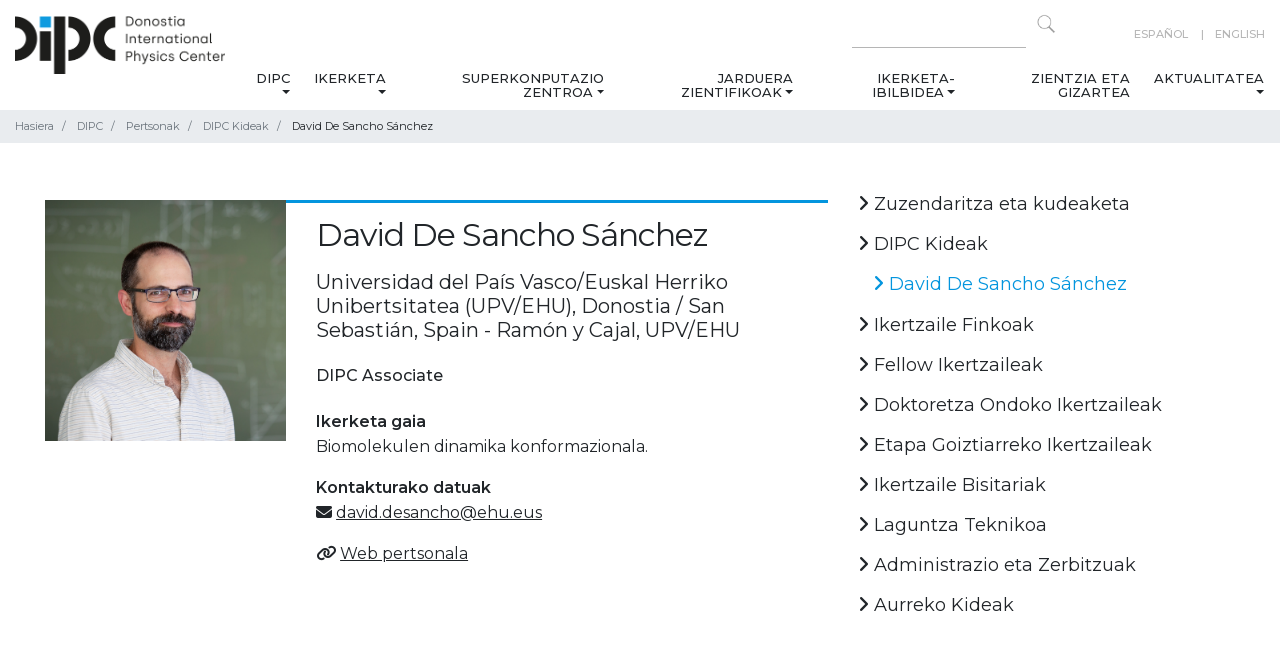

--- FILE ---
content_type: text/html;charset=utf-8
request_url: https://dipc.ehu.eus/eu/dipc/pertsonak/dipc-kideak/david-de-sancho-sanchez
body_size: 51681
content:
<!DOCTYPE html>
<html xmlns="http://www.w3.org/1999/xhtml" lang="eu" xml:lang="eu">
  <head><meta http-equiv="Content-Type" content="text/html; charset=UTF-8" />
    <!-- Required meta tags -->
    <meta charset="utf-8" />
    <meta name="viewport" content="width=device-width, initial-scale=1, shrink-to-fit=no" />

    <!-- Bootstrap CSS -->
    

    

    
    

    
    
    
    <link rel="apple-touch-icon" sizes="57x57" href="/++theme++dipc-theme/favicon/apple-icon-57x57.png" />
    <link rel="apple-touch-icon" sizes="60x60" href="/++theme++dipc-theme/favicon/apple-icon-60x60.png" />
    <link rel="apple-touch-icon" sizes="72x72" href="/++theme++dipc-theme/favicon/apple-icon-72x72.png" />
    <link rel="apple-touch-icon" sizes="76x76" href="/++theme++dipc-theme/favicon/apple-icon-76x76.png" />
    <link rel="apple-touch-icon" sizes="114x114" href="/++theme++dipc-theme/favicon/apple-icon-114x114.png" />
    <link rel="apple-touch-icon" sizes="120x120" href="/++theme++dipc-theme/favicon/apple-icon-120x120.png" />
    <link rel="apple-touch-icon" sizes="144x144" href="/++theme++dipc-theme/favicon/apple-icon-144x144.png" />
    <link rel="apple-touch-icon" sizes="152x152" href="/++theme++dipc-theme/favicon/apple-icon-152x152.png" />
    <link rel="apple-touch-icon" sizes="180x180" href="/++theme++dipc-theme/favicon/apple-icon-180x180.png" />
    <link rel="icon" type="image/png" sizes="192x192" href="/++theme++dipc-theme/favicon/android-icon-192x192.png" />
    <link rel="icon" type="image/png" sizes="32x32" href="/++theme++dipc-theme/favicon/favicon-32x32.png" />
    <link rel="icon" type="image/png" sizes="96x96" href="/++theme++dipc-theme/favicon/favicon-96x96.png" />
    <link rel="icon" type="image/png" sizes="16x16" href="/++theme++dipc-theme/favicon/favicon-16x16.png" />
    <link rel="manifest" href="/++theme++dipc-theme/favicon/manifest.json" />
    <meta name="msapplication-TileColor" content="#ffffff" />
    <meta name="msapplication-TileImage" content="/++theme++dipc-theme/favicon/ms-icon-144x144.png" />
    <meta name="theme-color" content="#ffffff" />

    <title>David De Sancho Sánchez — DIPC</title>
  <meta name="twitter:card" content="summary" /><meta property="og:site_name" content="Donostia International Physics Center" /><meta property="og:title" content="David De Sancho Sánchez" /><meta property="og:type" content="website" /><meta property="og:description" content="" /><meta property="og:url" content="https://dipc.ehu.eus/eu/dipc/pertsonak/dipc-kideak/david-de-sancho-sanchez" /><meta property="og:image" content="https://dipc.ehu.eus/@@site-logo/dipc-logo.png" /><meta property="og:image:type" content="image/png" /><meta name="DC.date.created" content="2023-06-22T02:44:13+01:00" /><meta name="DC.date.modified" content="2026-01-20T03:02:36+01:00" /><meta name="DC.type" content="person" /><meta name="DC.format" content="text/plain" /><meta name="DC.language" content="eu" /><meta name="viewport" content="width=device-width, initial-scale=1" /><meta name="generator" content="Plone - http://plone.com" /><link rel="canonical" href="https://dipc.ehu.eus/eu/dipc/pertsonak/dipc-kideak/david-de-sancho-sanchez" /><link rel="stylesheet" href="https://dipc.ehu.eus/++theme++dipc-theme/dist/0211dd74.theme-compiled.cache.css" /><script>
        require = undefined;
        define = undefined;
        </script><script src="https://dipc.ehu.eus/++theme++dipc-theme/dist/c3615068.main-compiled.cache.js"></script><link href="https://fonts.googleapis.com/css?family=Montserrat:200,300,400,500,600,700,800,900" rel="stylesheet" /><link href="https://fonts.googleapis.com/css?family=Open+Sans" rel="stylesheet" /></head>

  <body class="internal frontend icons-on portaltype-person section-dipc site-eu subsection-pertsonak subsection-pertsonak-dipc-kideak subsection-pertsonak-dipc-kideak-david-de-sancho-sanchez template-person-view thumbs-on userrole-anonymous viewpermission-view" id="visual-portal-wrapper" dir="ltr" data-base-url="https://dipc.ehu.eus/eu/dipc/pertsonak/dipc-kideak/david-de-sancho-sanchez" data-view-url="https://dipc.ehu.eus/eu/dipc/pertsonak/dipc-kideak/david-de-sancho-sanchez" data-portal-url="https://dipc.ehu.eus" data-i18ncatalogurl="https://dipc.ehu.eus/plonejsi18n" data-pat-pickadate="{&quot;date&quot;: {&quot;selectYears&quot;: 200}, &quot;time&quot;: {&quot;interval&quot;: 5 } }" data-pat-plone-modal="{&quot;actionOptions&quot;: {&quot;displayInModal&quot;: false}}"><header id="portal-top">
      <div class="container" id="dipc-header">
  <div class="row">
    <div class="col-12 d-flex justify-content-between">
      <div id="logo" class="d-none d-lg-block">
        <a href="https://dipc.ehu.eus/eu">
          <img src="https://dipc.ehu.eus/logo.png" alt=" Logo Donostia International Physics Center" class="" />
        </a>
      </div>
      <div class="text-lg-right">
        <div class="row">
          <div class="col-md-12 d-none d-lg-block search text-right pt-2">
            <div id="langselect" class="float-lg-right ml-lg-5">
              
                
                  <a href="https://dipc.ehu.eus/@@multilingual-selector/be23c27e28d44546baff6715d8460474/es?set_language=es" title="Español">Español</a>
                
              
                
                  
                
              
                
                  <a href="https://dipc.ehu.eus/@@multilingual-selector/be23c27e28d44546baff6715d8460474/en?set_language=en" title="English">English</a>
                
              
            </div>
            <form action="https://dipc.ehu.eus/eu/@@search" method="GET" class="float-right">
              <input type="text" aria-label="Search on this website" name="SearchableText" size="15" />
              <button class="search-icon" type="submit" title="Click to search"></button>
            </form>
          </div>
        </div>
        <div class="row">
          
  <nav class="navbar navbar-expand-lg navbar-light">
    <a class="navbar-brand d-lg-none" href="https://dipc.ehu.eus/eu">
      <img src="https://dipc.ehu.eus/logo.png" alt=" Logo None" class="" />
    </a>
    <button class="navbar-toggler pull-left" type="button" data-toggle="collapse" data-target="#navbarSupportedContent" aria-controls="navbarSupportedContent" aria-expanded="false" aria-label="Nabigazioa erakutsi/ezkutatu">
      <span class="navbar-toggler-icon"></span>
    </button>
    <!-- <a class="navbar-brand d-lg-none " href="#" i18n:translate="">Menu</a> -->
    <div class="collapse navbar-collapse" id="navbarSupportedContent">
      <ul class="navbar-nav mr-auto">
        <li class="nav-item nav-dipc dropdown"><a href="https://dipc.ehu.eus/eu/dipc" class="state-published nav-link dropdown-toggle" aria-haspopup="true" data-toggle="dropdown">DIPC</a><div class="dropdown-menu"><a href="https://dipc.ehu.eus/eu/dipc/guri-buruz-1" class="state-published  dropdown-item">Guri buruz</a><a href="https://dipc.ehu.eus/eu/dipc/organigrama" class="state-published  dropdown-item">Organigrama</a><a href="https://dipc.ehu.eus/eu/dipc/pertsonak" class="state-published  dropdown-item">Pertsonak</a><a href="https://dipc.ehu.eus/eu/dipc/bat-egin-gurekin" class="state-published  dropdown-item">Bat egin gurekin</a><a href="https://dipc.ehu.eus/eu/dipc/berdintasuna" class="state-published  dropdown-item">Berdintasuna</a></div></li><li class="nav-item nav-ikerketa dropdown"><a href="https://dipc.ehu.eus/eu/ikerketa" class="state-published nav-link dropdown-toggle" aria-haspopup="true" data-toggle="dropdown">Ikerketa</a><div class="dropdown-menu"><a href="https://dipc.ehu.eus/eu/ikerketa/ikerketa-lerroak" class="state-published  dropdown-item">Ikerketa lerroak</a><a href="https://dipc.ehu.eus/eu/ikerketa/argitalpenak" class="state-published  dropdown-item">Argitalpenak</a></div></li><li class="nav-item nav-superkonputazio-zentrua dropdown"><a href="https://dipc.ehu.eus/eu/superkonputazio-zentrua" class="state-published nav-link dropdown-toggle" aria-haspopup="true" data-toggle="dropdown">Superkonputazio Zentroa</a><div class="dropdown-menu"><a href="https://dipc.ehu.eus/eu/superkonputazio-zentrua/about-scc" class="state-published  dropdown-item">Superkonputazio-zentroari buruz</a><a href="https://dipc.ehu.eus/eu/superkonputazio-zentrua/zerbitzuak" class="state-published  dropdown-item">Zerbitzuak</a><a href="https://dipc.ehu.eus/eu/superkonputazio-zentrua/hpc-systems-getting-started" class="state-published  dropdown-item">HPC sistemak: nondik hasi</a><a href="https://dipc.ehu.eus/eu/superkonputazio-zentrua/kontaktua" class="state-published  dropdown-item">Kontaktua</a></div></li><li class="nav-item nav-jarduera-zientifikoak dropdown"><a href="https://dipc.ehu.eus/eu/jarduera-zientifikoak" class="state-published nav-link dropdown-toggle" aria-haspopup="true" data-toggle="dropdown">Jarduera zientifikoak</a><div class="dropdown-menu"><a href="https://dipc.ehu.eus/eu/jarduera-zientifikoak/zientzia-jarduna" class="state-published  dropdown-item">Zientzia agenda</a><a href="https://dipc.ehu.eus/eu/jarduera-zientifikoak/mintegiak" class="state-published  dropdown-item">Mintegiak</a><a href="https://dipc.ehu.eus/eu/jarduera-zientifikoak/mintegi-agenda-bateratua" class="state-published  dropdown-item">Mintegi agenda bateratua</a><a href="https://dipc.ehu.eus/eu/jarduera-zientifikoak/workshops" class="state-published  dropdown-item">Kongresuak</a><a href="https://dipc.ehu.eus/eu/jarduera-zientifikoak/schools" class="state-published  dropdown-item">Eskolak</a><a href="https://dipc.ehu.eus/eu/jarduera-zientifikoak/colloquia" class="state-published  dropdown-item">Solasaldiak</a><a href="https://dipc.ehu.eus/eu/jarduera-zientifikoak/courses" class="state-published  dropdown-item">Ikastaroak</a></div></li><li class="nav-item nav-ikerketa-ibilbidea dropdown"><a href="https://dipc.ehu.eus/eu/ikerketa-ibilbidea" class="state-published nav-link dropdown-toggle" aria-haspopup="true" data-toggle="dropdown">Ikerketa-ibilbidea</a><div class="dropdown-menu"><a href="https://dipc.ehu.eus/eu/ikerketa-ibilbidea/career" class="state-published  dropdown-item">Ikerketa-ibilbidea</a><a href="https://dipc.ehu.eus/eu/ikerketa-ibilbidea/bachelor-theses" class="state-published  dropdown-item">Gradu Amaierako Lanak</a><a href="https://dipc.ehu.eus/eu/ikerketa-ibilbidea/practicas" class="state-published  dropdown-item">Unibertsitate-praktikak</a><a href="https://dipc.ehu.eus/eu/ikerketa-ibilbidea/phd-program" class="state-published  dropdown-item">Doktoretza programa</a><a href="https://dipc.ehu.eus/eu/ikerketa-ibilbidea/transferable-skills-courses" class="state-published  dropdown-item">Konpetentzia Transferigarriak</a></div></li><li class="nav-item nav-zientzia-gizartea"><a href="https://dipc.ehu.eus/eu/zientzia-gizartea" class="state-published ">Zientzia eta Gizartea</a></li><li class="nav-item nav-aktualitatea dropdown"><a href="https://dipc.ehu.eus/eu/aktualitatea" class="state-published nav-link dropdown-toggle" aria-haspopup="true" data-toggle="dropdown">Aktualitatea</a><div class="dropdown-menu"><a href="https://dipc.ehu.eus/eu/aktualitatea/albisteak" class="state-published  dropdown-item">Albisteak</a><a href="https://dipc.ehu.eus/eu/aktualitatea/prentsa-bulegoa" class="state-published  dropdown-item">Prentsa-bulegoa</a><a href="https://dipc.ehu.eus/eu/aktualitatea/dipc-buletinak" class="state-published  dropdown-item">DIPCren buletinak</a><a href="https://dipc.ehu.eus/eu/aktualitatea/agenda" class="state-published  dropdown-item">Agenda</a></div></li>
      </ul>
      <div id="langselect" class="float-lg-right ml-lg-5 d-lg-none">
        
          
            <a href="https://dipc.ehu.eus/@@multilingual-selector/be23c27e28d44546baff6715d8460474/es?set_language=es" title="Español">Español</a>
          
        
          
            
          
        
          
            <a href="https://dipc.ehu.eus/@@multilingual-selector/be23c27e28d44546baff6715d8460474/en?set_language=en" title="English">English</a>
          
        
      </div>
    </div>
  </nav>


        </div>
      </div>
    </div>
  </div>
</div>


    </header><div class="breadcrumb-container">
  <div class="container">
    <span id="breadcrumbs-you-are-here" style="display:none">You are at:</span>
    <nav>
      <ol class="breadcrumb" aria-labelledby="breadcrumbs-you-are-here">
        <li id="breadcrumbs-home" class="breadcrumb-item">
          <a href="https://dipc.ehu.eus/eu">Hasiera</a>
        </li>
        <li class="breadcrumb-item" id="breadcrumbs-1">
          
            <a href="https://dipc.ehu.eus/eu/dipc">DIPC</a>
            
          
        </li>
        <li class="breadcrumb-item" id="breadcrumbs-2">
          
            <a href="https://dipc.ehu.eus/eu/dipc/pertsonak">Pertsonak</a>
            
          
        </li>
        <li class="breadcrumb-item" id="breadcrumbs-3">
          
            <a href="https://dipc.ehu.eus/eu/dipc/pertsonak/dipc-kideak">DIPC Kideak</a>
            
          
        </li>
        <li class="breadcrumb-item" id="breadcrumbs-4">
          
            
            <span id="breadcrumbs-current">David De Sancho Sánchez</span>
          
        </li>
      </ol>
    </nav>
  </div>
</div><div class="container mb-5" id="main-container">
      <div class="row">
        <div class="col-12">
          <div id="viewlet-above-content-title"><span id="social-tags-body" style="display: none" itemscope="" itemtype="http://schema.org/WebPage">
  <span itemprop="name">David De Sancho Sánchez</span>
  <span itemprop="description"></span>
  <span itemprop="url">https://dipc.ehu.eus/eu/dipc/pertsonak/dipc-kideak/david-de-sancho-sanchez</span>
  <span itemprop="image">https://dipc.ehu.eus/@@site-logo/dipc-logo.png</span>
</span>
</div><div id="viewlet-below-content-title">

</div>
        </div>
      </div>
      <div class="row">
        <div class="col-md-12">
          <!-- <xsl:apply-templates css:select="#content" />
          <include css:if-content="#content-core" css:content=".documentDescription" />
        -->
        <!-- to insert full width lead image
          <include css:if-content="#content-core" css:content="#viewlet-above-content-title" />
        -->
          <div id="viewlet-above-content-body"></div>
          <div id="content-core">
            
      <div class="container onepeople">
        <div class="row">
          <div class="col-sm-8 peoplecard">
            <div class="row">
              <div class="col-md-6 col-lg-4 mb-3">
                <img class="card-img-top" src="/++theme++portraits/david_desancho.jpg" alt="David De Sancho Sánchez" title="David De Sancho Sánchez" />
              </div>
              <div class="col-md-6 col-lg-8 mb-3">
                <h1>David De Sancho Sánchez</h1>
                <h2 class="from">Universidad del País Vasco/Euskal Herriko Unibertsitatea (UPV/EHU), Donostia / San Sebastián, Spain - Ramón y Cajal, UPV/EHU</h2>
                <h3 class="category">DIPC Associate</h3>
                <dt>Ikerketa gaia</dt>
                
                  <dd>Biomolekulen dinamika konformazionala.</dd>
                
                
                <dt>Kontakturako datuak</dt>
                <dd>
                  <i class="fas fa-envelope"></i>
                  <a href="mailto:david.desancho@ehu.eus">david.desancho@ehu.eus</a>
                  
                  
                  
                </dd>
                <dd>
                  <i class="fas fa-link"></i>
                  <a href="https://sites.google.com/view/daviddesanchoresearch">Web pertsonala</a>
                </dd>
                
                
              </div>
            </div>
          </div>
          <div class="col-sm-4">
            
<div class="portletWrapper" id="portletwrapper-706c6f6e652e7269676874636f6c756d6e0a636f6e746578740a2f506c6f6e650a6e617669676174696f6e" data-portlethash="706c6f6e652e7269676874636f6c756d6e0a636f6e746578740a2f506c6f6e650a6e617669676174696f6e"><div class="portlet portletNavigation">
  <div id="internal-right-column-menu" class="internal-right-column-menu" role="navigation">
    
    <div class="list-group mb-lg-5" id="list-tab" role="tablist">
      
  
    
      
        
          <a href="https://dipc.ehu.eus/eu/dipc/pertsonak/zuzendaritza-eta-kudeaketa" title="" class="list-group-item navTreeItem visualNoMarker navTreeFolderish section-zuzendaritza-eta-kudeaketa state-published navTreeFolderish ">
            <i class="fas fa-angle-right"></i>
            Zuzendaritza eta kudeaketa
          </a>
          
        
      
    
      
        
          <a href="https://dipc.ehu.eus/eu/dipc/pertsonak/dipc-kideak" title="" class="list-group-item navTreeItem visualNoMarker navTreeItemInPath navTreeFolderish section-dipc-kideak state-published navTreeItemInPath navTreeFolderish ">
            <i class="fas fa-angle-right"></i>
            DIPC Kideak
          </a>
          
            <ul class="navTree navTreeLevel1">
              
  
    
      
        
          <a href="https://dipc.ehu.eus/eu/dipc/pertsonak/dipc-kideak/david-de-sancho-sanchez" title="" class="list-group-item navTreeItem visualNoMarker navTreeCurrentNode navTreeFolderish section-david-de-sancho-sanchez state-published navTreeCurrentItem navTreeCurrentNode navTreeFolderish ">
            <i class="fas fa-angle-right"></i>
            David De Sancho Sánchez
          </a>
          
        
      
    
  


            </ul>
          
        
      
    
      
        
          <a href="https://dipc.ehu.eus/eu/dipc/pertsonak/ikertzaile-finkoak" title="" class="list-group-item navTreeItem visualNoMarker navTreeFolderish section-ikertzaile-finkoak state-published navTreeFolderish ">
            <i class="fas fa-angle-right"></i>
            Ikertzaile Finkoak
          </a>
          
        
      
    
      
        
          <a href="https://dipc.ehu.eus/eu/dipc/pertsonak/fellow-ikertzailea" title="" class="list-group-item navTreeItem visualNoMarker navTreeFolderish section-fellow-ikertzailea state-published navTreeFolderish ">
            <i class="fas fa-angle-right"></i>
            Fellow Ikertzaileak
          </a>
          
        
      
    
      
        
          <a href="https://dipc.ehu.eus/eu/dipc/pertsonak/doktoretza-ondoko-ikertzaileak" title="" class="list-group-item navTreeItem visualNoMarker navTreeFolderish section-doktoretza-ondoko-ikertzaileak state-published navTreeFolderish ">
            <i class="fas fa-angle-right"></i>
            Doktoretza Ondoko Ikertzaileak
          </a>
          
        
      
    
      
        
          <a href="https://dipc.ehu.eus/eu/dipc/pertsonak/etapa-goiztiarreko-ikertzaileak" title="" class="list-group-item navTreeItem visualNoMarker navTreeFolderish section-etapa-goiztiarreko-ikertzaileak state-published navTreeFolderish ">
            <i class="fas fa-angle-right"></i>
            Etapa Goiztiarreko Ikertzaileak
          </a>
          
        
      
    
      
        
          <a href="https://dipc.ehu.eus/eu/dipc/pertsonak/ikertzaile-bisitariak" title="" class="list-group-item navTreeItem visualNoMarker navTreeFolderish section-ikertzaile-bisitariak state-published navTreeFolderish ">
            <i class="fas fa-angle-right"></i>
            Ikertzaile Bisitariak
          </a>
          
        
      
    
      
        
          <a href="https://dipc.ehu.eus/eu/dipc/pertsonak/laguntza-teknikoa" title="" class="list-group-item navTreeItem visualNoMarker navTreeFolderish section-laguntza-teknikoa state-published navTreeFolderish ">
            <i class="fas fa-angle-right"></i>
            Laguntza Teknikoa
          </a>
          
        
      
    
      
        
          <a href="https://dipc.ehu.eus/eu/dipc/pertsonak/administrazio-eta-zerbitzuak" title="" class="list-group-item navTreeItem visualNoMarker navTreeFolderish section-administrazio-eta-zerbitzuak state-published navTreeFolderish ">
            <i class="fas fa-angle-right"></i>
            Administrazio eta Zerbitzuak
          </a>
          
        
      
    
      
        
          <a href="https://dipc.ehu.eus/eu/dipc/pertsonak/aurreko-kideak" title="" class="list-group-item navTreeItem visualNoMarker navTreeFolderish section-aurreko-kideak state-published navTreeFolderish ">
            <i class="fas fa-angle-right"></i>
            Aurreko Kideak
          </a>
          
        
      
    
  


    </div>
  </div>
</div>
</div>



            <!-- <div class="internal-right-column-menu">
              <div class="list-group mb-5" id="list-tab" role="tablist" tal:define="categories view/get_categories">
                <a class="list-group-item" href="" tal:attributes="href python:view.get_category_url(category)" tal:repeat="category categories">
                  <i class="fas fa-angle-right"></i>
                  <span tal:replace="category">Category name</span>
                </a>
              </div>

            </div> -->
          </div>
        </div>
      </div>
    
          </div>
          <div id="viewlet-below-content-body">



    <div class="visualClear"><!-- --></div>

    <div class="documentActions">
        

        

    </div>

</div>

          

          <div id="viewlet-below-content">
            <!-- Does this work? All items except does with id="category" -->
            
          </div>
        </div>

        
        
      </div>
    </div>
  <div id="footer" class="divulgacion">
    <div class="container">
      
    </div>
    <footer class="pt-2">
      <div class="container">
        <div class="row">
          <div class="col-md-12">
            <div class="d-flex">
              <div class="social">
                
                  
                    <a href="https://www.linkedin.com/company/donostia-international-physics-center-dipc/" title="Linkedin">
                      <i class="fa-brands fa-linkedin"></i>
                    </a>
                  
                
                  
                    <a href="https://bsky.app/profile/dipcehu.bsky.social" title="Bluesky">
                      <i class="fa-brands fa-bluesky"></i>
                    </a>
                  
                
                  
                    <a href="https://www.x.com/dipcehu" title="X">
                      <i class="fa-brands fa-x-twitter"></i>
                    </a>
                  
                
                  
                    <a href="https://www.facebook.com/dipcehu" title="Facebook">
                      <i class="fa-brands fa-facebook-f"></i>
                    </a>
                  
                
                  
                    <a href="https://www.instagram.com/dipc.ehu/" title="Instagram">
                      <i class="fa-brands fa-instagram"></i>
                    </a>
                  
                
                  
                    <a href="https://www.youtube.com/c/DonostiaInternationalPhysicsCenter" title="Youtube">
                      <i class="fa-brands fa-youtube"></i>
                    </a>
                  
                
                  
                    <a href="https://vimeo.com/dipc" title="Vimeo">
                      <i class="fa-brands fa-vimeo"></i>
                    </a>
                  
                
                  
                    <a href="https://www.flickr.com/photos/DIPCehu/sets" title="Flickr">
                      <i class="fa-brands fa-flickr"></i>
                    </a>
                  
                
                  
                    <a href="/eu/aktualitatea/albisteak/aggregator/RSS" title="RSS">
                      <i class="fa-solid fa-rss"></i>
                    </a>
                  
                
                  
                
              </div>
              <div class="other-links">
                
                  
                
                  
                
                  
                
                  
                
                  
                
                  
                
                  
                
                  
                
                  
                
                  
                    <a href="/eu/aktualitatea/dipc-buletinak" title="BULETINA">BULETINA</a>
                  
                
              </div>
            </div>
          </div>
        </div>
        <div class="row">
          <div class="col-md-6 footer-section">
            <strong class="footer-section-title">DIPC - Donostia International Physics Center</strong>
            <p>Manuel Lardizabal 4<br />E20018 Donostia / San Sebastián SPAIN<br /><a data-linktype="external" data-val="https://www.google.com/maps/place/43%C2%B018'21.0%22N+2%C2%B000'36.6%22W/@43.305822,-2.010172,17z" href="https://www.google.com/maps/place/43%C2%B018'21.0%22N+2%C2%B000'36.6%22W/@43.305822,-2.010172,17z" rel="noopener" target="_blank">N 43.305822, W 2.010172</a><br />+34 943 01 53 68<br /><a data-linktype="email" data-subject="" data-val="dipcinfo@ehu.eus" href="mailto:dipcinfo@ehu.eus" rel="noopener" target="_blank">dipcinfo@ehu.eus</a></p>
          </div>
          <div class="col-md-6 footer-section">
            <strong class="footer-section-title">Ikerketa</strong>
            <p><a data-linktype="external" data-val="/Plone/eu/ikerketa#Quantum" href="https://dipc.ehu.eus/Plone/eu/ikerketa#Quantum">Quantum</a><br /><a data-linktype="external" data-val="/Plone/eu/ikerketa#Nano" href="https://dipc.ehu.eus/Plone/eu/ikerketa#Nano">Nano</a><br /><a data-linktype="external" data-val="/Plone/eu/ikerketa#Life" href="https://dipc.ehu.eus/Plone/eu/ikerketa#Life">Life</a><br /><a data-linktype="external" data-val="/Plone/eu/ikerketa#Cosmos" href="https://dipc.ehu.eus/Plone/eu/ikerketa#Cosmos">Cosmos</a></p>
          </div>
        </div>

        <div class="row">
          <div class="col-md-12 footer-section">
            <strong class="footer-section-title">Patronatua</strong>
            <div class="footer-logos d-flex flex-wrap">
<div class="bg-jaurlaritza"></div>
<div class="bg-ehu"></div>
<div class="bg-diputazioa"></div>
<div class="bg-donostia"></div>
<div class="bg-kutxa"></div>
<div class="bg-edp"></div>
<div class="bg-telefonica"></div>
<div class="bg-caf"></div>
<div class="bg-caf text-center" style="background: none"><?xml version="1.0" encoding="UTF-8" standalone="no"??>
<svg height="80" id="svg1" version="1.1" viewbox="0 0 374.52213 79.999999" width="150" xmlns="http://www.w3.org/2000/svg" xmlns:svg="http://www.w3.org/2000/svg">
<defs id="defs1"></defs>
<g id="layer1" transform="translate(112.35664,12.051357)">
<path d="m 146.9637,52.785085 c 0.23707,0 0.37042,-0.10372 0.37042,-0.32597 v -0.22225 c 0,-0.22225 -0.13335,-0.32596 -0.37042,-0.32596 h -0.56339 v 0.87418 z m -0.56339,1.63019 h -0.75565 v -3.09704 h 1.40794 c 0.69638,0 1.05198,0.41487 1.05198,0.9779 0,0.48895 -0.22225,0.80045 -0.56303,0.9338 l 0.69638,1.18534 h -0.82973 l -0.57785,-1.0668 h -0.43004 z m 2.71216,-1.37795 v -0.38559 c 0,-1.2446 -0.97825,-2.22285 -2.2673,-2.22285 -1.28941,0 -2.26766,0.97825 -2.26766,2.22285 v 0.38559 c 0,1.2446 0.97825,2.22285 2.26766,2.22285 1.28905,0 2.2673,-0.97825 2.2673,-2.22285 z m -5.23099,-0.19297 c 0,-1.73355 1.31868,-3.05259 2.96369,-3.05259 1.64465,0 2.96368,1.31904 2.96368,3.05259 0,1.7339 -1.31903,3.05293 -2.96368,3.05293 -1.64501,0 -2.96369,-1.31903 -2.96369,-3.05293 z M 101.18549,3.880556 99.836113,0 H 77.611114 v 3.880556 z m 2.57633,7.408334 -1.34937,-3.880556 H 77.611114 v 3.880556 z m 16.53541,44.450005 H 139.7 v -3.88056 h -19.40277 z m 0,-7.40834 H 139.7 v -3.88055 h -19.40277 z m 0,-7.40833 h 11.64166 v -3.880556 h -11.64166 z m 11.64166,-11.28889 h -11.64166 v 3.880556 h 11.64166 z m -11.64166,-3.527778 h 11.64166 v -3.880555 h -22.19254 l -1.09079,3.136547 -1.09079,-3.136547 H 85.372226 v 3.880555 h 11.641667 v -3.56623 l 1.252009,3.56623 h 20.779668 l 1.25166,-3.565878 z m 11.64166,-11.288889 h -19.61621 l -1.34972,3.880556 h 20.96593 z M 85.372226,33.513891 H 97.013893 V 29.633335 H 85.372226 Z m 0,7.408334 H 97.013893 V 37.041669 H 85.372226 Z m -7.761112,7.40833 h 19.402779 v -3.88055 H 77.611114 Z m 0,7.40834 h 19.402779 v -3.88056 H 77.611114 Z M 117.475,0 116.12598,3.880556 H 139.7 V 0 Z m -3.92571,11.28889 H 139.7 V 7.408334 h -24.80098 z m -28.177064,7.408334 h 20.965934 l -1.34973,-3.880556 H 85.372226 Z m 15.494704,14.816667 h 15.57761 l 1.36243,-3.880556 H 99.504506 Z m 2.60068,7.408334 h 10.37625 l 1.36243,-3.880556 h -13.10111 z m 2.60068,7.40833 h 5.17489 l 1.36208,-3.88055 h -7.89905 z m 2.58727,7.40834 1.34902,-3.88056 h -2.69769 z m -77.611115,0 h 28.575002 c 3.880555,0 7.360356,-1.47073 9.995253,-3.88056 H 31.044445 Z M 61.383336,37.041669 v 3.880556 h 13.052778 c 0,-1.343731 -0.183797,-2.643011 -0.518936,-3.880556 z m -22.57778,3.880556 H 50.447224 V 37.041669 H 38.805556 Z m 22.57778,-22.225001 h 12.533842 c 0.335139,-1.237545 0.518936,-2.537178 0.518936,-3.880556 H 61.383336 Z m -22.57778,0 H 50.447224 V 14.816668 H 38.805556 Z M 59.619447,0 H 31.044445 V 3.880556 H 69.6147 C 66.979803,1.470731 63.471427,0 59.619447,0 Z m 12.82947,7.408334 H 31.044445 V 11.28889 H 74.009959 C 73.673056,9.9091756 73.142125,8.606367 72.448917,7.408334 Z M 38.805556,22.225002 v 3.880555 h 30.402038 c 1.289051,-1.095375 2.384426,-2.408061 3.23709,-3.880555 z m 30.402038,7.408333 H 38.805556 v 3.880556 H 72.444684 C 71.59202,32.041397 70.496645,30.72871 69.207594,29.633335 Z m -38.163149,18.69722 h 41.404472 c 0.693208,-1.19803 1.224139,-2.50084 1.561042,-3.88055 H 31.044445 Z M 0,3.880556 H 27.163889 V 0 H 0 Z M 0,11.28889 H 27.163889 V 7.408334 H 0 Z m 19.402777,3.527778 H 7.7611116 v 3.880556 H 19.402777 Z M 7.7611116,26.105557 H 19.402777 V 22.225002 H 7.7611116 Z m 0,7.408334 H 19.402777 V 29.633335 H 7.7611116 Z m 0,7.408334 H 19.402777 V 37.041669 H 7.7611116 Z M 0,48.330555 h 27.163889 v -3.88055 H 0 Z m 0,3.52778 h 27.163889 v 3.88056 H 0 v -3.88056" id="path2" style="fill:#ffffff;fill-opacity:1;fill-rule:nonzero;stroke:none;stroke-width:0.0352778"></path>
</g>
</svg>
</div>
<div class="bg-caf text-center" style="background: none">
<svg fill="none" height="80" id="svg10" version="1.1" viewbox="0 0 150 80.000001" width="150" xmlns="http://www.w3.org/2000/svg" xmlns:svg="http://www.w3.org/2000/svg">
<defs id="defs10"></defs>
<path d="M 12.775391 26.990234 C 12.063504 27.022984 11.369568 27.303632 10.855469 27.863281 C 10.837469 27.884181 10.820134 27.905581 10.802734 27.925781 C 10.167035 28.642081 9.9939138 29.430942 9.9960938 30.369141 C 9.9963537 30.472741 9.9963537 30.576088 9.9960938 30.679688 C 9.9956338 30.861787 9.9959338 31.044463 9.9960938 31.226562 C 9.9963837 31.498862 9.9964437 31.770669 9.9960938 32.042969 C 9.9954638 32.529868 9.9939806 33.016907 9.9941406 33.503906 C 9.9942906 33.932106 9.9943206 34.360863 9.9941406 34.789062 C 9.9941106 34.846562 9.9941606 34.903538 9.9941406 34.960938 C 9.9941006 35.047537 9.9941706 35.134103 9.9941406 35.220703 C 9.9937906 36.025102 9.9939006 36.830266 9.9941406 37.634766 L 9.9941406 37.726562 L 9.9941406 38.464844 C 9.9944706 39.426443 9.9948806 40.38801 9.9941406 41.349609 C 9.9933106 42.432708 9.9919675 43.51651 9.9921875 44.599609 C 9.9922175 44.715209 9.9921675 44.831666 9.9921875 44.947266 C 9.9921975 44.976566 9.9921775 45.004703 9.9921875 45.033203 C 9.9922675 45.461603 9.9925975 45.88996 9.9921875 46.318359 C 9.9917075 46.808059 9.9916475 47.29741 9.9921875 47.787109 C 9.9925075 48.061309 9.9927475 48.335275 9.9921875 48.609375 C 9.9918175 48.793675 9.9917775 48.97771 9.9921875 49.162109 C 9.9924175 49.247309 9.9920675 49.332669 9.9921875 49.417969 C 9.9888675 50.238268 10.050447 50.968982 10.498047 51.675781 C 10.514847 51.700581 10.532428 51.723947 10.548828 51.748047 C 10.916528 52.289346 11.463232 52.677588 12.082031 52.867188 C 12.141231 52.883887 12.141219 52.884091 12.199219 52.900391 C 12.772218 53.07089 13.365794 53.036428 13.933594 52.861328 C 14.656793 52.620228 15.271747 52.089449 15.623047 51.40625 C 15.635047 51.38105 15.646603 51.356431 15.658203 51.332031 C 15.902503 50.829432 15.961437 50.319778 15.960938 49.767578 C 15.960838 49.704078 15.962491 49.639672 15.962891 49.576172 C 15.964191 49.408272 15.964444 49.240065 15.964844 49.072266 C 15.965344 48.797866 15.96705 48.5244 15.96875 48.25 C 15.96925 48.1536 15.970403 48.057437 15.970703 47.960938 C 15.970803 47.900338 15.970403 47.837944 15.970703 47.777344 C 15.970803 47.748644 15.970603 47.721159 15.970703 47.693359 C 15.970603 47.46226 15.984691 47.379237 16.150391 47.210938 C 16.181691 47.179338 16.182191 47.179337 16.212891 47.148438 C 16.281291 47.079038 16.349369 47.010606 16.417969 46.941406 L 16.564453 46.792969 C 16.666653 46.689569 16.768794 46.585622 16.871094 46.482422 C 17.004394 46.348022 17.138485 46.212925 17.271484 46.078125 C 17.375084 45.973225 17.478231 45.868472 17.582031 45.763672 C 17.631631 45.713672 17.680869 45.665234 17.730469 45.615234 C 17.801669 45.543034 17.873913 45.470337 17.945312 45.398438 C 17.967612 45.376038 17.990019 45.353831 18.011719 45.332031 C 18.042719 45.300531 18.041866 45.300431 18.072266 45.269531 C 18.101066 45.240731 18.100706 45.241191 18.128906 45.212891 C 18.199206 45.141891 18.264769 45.098141 18.355469 45.056641 C 18.443269 45.24144 18.537272 45.420156 18.638672 45.597656 C 18.698372 45.701856 18.759206 45.806509 18.816406 45.912109 C 18.897806 46.065209 18.980659 46.215735 19.068359 46.365234 C 19.217459 46.619034 19.362606 46.874513 19.503906 47.132812 C 19.590406 47.291312 19.676672 47.451175 19.763672 47.609375 C 19.794572 47.665475 19.795872 47.66375 19.826172 47.71875 C 19.975072 47.98955 20.123891 48.259897 20.275391 48.529297 C 20.40489 48.759697 20.532856 48.990956 20.660156 49.222656 C 20.820356 49.514256 20.981685 49.806703 21.146484 50.095703 C 21.243484 50.265703 21.339794 50.435522 21.433594 50.607422 C 21.444894 50.628222 21.455797 50.647769 21.466797 50.667969 C 21.522197 50.769669 21.577813 50.872709 21.632812 50.974609 C 21.834512 51.348309 22.036847 51.724882 22.310547 52.050781 C 22.805246 52.581481 23.527254 52.953706 24.251953 53.003906 C 25.069752 53.037406 25.874694 52.811606 26.496094 52.253906 C 27.093093 51.675907 27.463169 50.948268 27.480469 50.105469 C 27.480669 50.066769 27.480269 50.027834 27.480469 49.990234 C 27.484769 49.247335 27.185831 48.668962 26.832031 48.039062 C 26.726931 47.852463 26.622531 47.666315 26.519531 47.478516 C 26.354331 47.177316 26.187831 46.875672 26.019531 46.576172 C 25.869231 46.308872 25.721819 46.040384 25.574219 45.771484 C 25.447619 45.540985 25.319653 45.312484 25.189453 45.083984 C 25.017653 44.783085 24.852753 44.479628 24.689453 44.173828 C 24.657253 44.113528 24.623997 44.052487 24.591797 43.992188 C 24.575597 43.961888 24.560522 43.931644 24.544922 43.902344 C 24.452822 43.729244 24.360366 43.558825 24.259766 43.390625 C 24.178666 43.255725 24.100337 43.119722 24.023438 42.982422 C 23.998338 42.937522 23.997156 42.936678 23.972656 42.892578 C 23.917256 42.793578 23.861941 42.694903 23.806641 42.595703 C 23.787541 42.561403 23.770553 42.527441 23.751953 42.494141 C 23.642853 42.298541 23.532228 42.10215 23.423828 41.90625 C 23.373428 41.81505 23.323937 41.723912 23.273438 41.632812 C 23.214838 41.527113 23.155956 41.422206 23.097656 41.316406 C 23.074756 41.274806 23.052197 41.233006 23.029297 41.191406 C 22.996397 41.132306 22.964241 41.072972 22.931641 41.013672 C 22.921441 40.994972 22.910391 40.977084 22.900391 40.958984 C 22.830591 40.832485 22.778228 40.710865 22.736328 40.572266 C 23.116328 40.188966 23.4951 39.807228 23.875 39.423828 C 23.8975 39.401228 23.919606 39.379422 23.941406 39.357422 C 23.983806 39.314722 24.026059 39.271216 24.068359 39.228516 C 24.139559 39.154916 24.210009 39.082925 24.287109 39.015625 C 24.386709 38.929825 24.483406 38.846841 24.566406 38.744141 C 24.638006 38.651241 24.63765 38.651512 24.71875 38.570312 C 24.74575 38.543713 24.772628 38.517987 24.798828 38.492188 C 24.851028 38.438188 24.903431 38.384731 24.957031 38.332031 C 25.056531 38.250431 25.144263 38.175772 25.226562 38.076172 C 25.253562 38.043472 25.280441 38.012169 25.306641 37.980469 C 25.405041 37.897769 25.494072 37.822056 25.576172 37.722656 C 25.603172 37.689956 25.63005 37.658653 25.65625 37.626953 C 25.75465 37.544253 25.843581 37.470594 25.925781 37.371094 C 25.952681 37.338494 25.977706 37.307091 26.003906 37.275391 C 26.497606 36.870091 26.788581 36.292828 26.925781 35.673828 C 27.084081 34.860129 26.924009 34.06204 26.474609 33.369141 C 26.01261 32.680341 25.316324 32.25555 24.515625 32.09375 C 23.743826 31.95185 22.956693 32.150038 22.308594 32.585938 C 22.289294 32.599237 22.270653 32.6122 22.251953 32.625 C 22.188453 32.6684 22.128159 32.711066 22.068359 32.759766 L 22.068359 32.824219 C 22.004859 32.824219 22.005737 32.823928 21.960938 32.861328 C 21.934138 32.888328 21.934403 32.889516 21.908203 32.916016 C 21.887403 32.936916 21.865903 32.956263 21.845703 32.976562 C 21.822803 32.999862 21.801497 33.022222 21.779297 33.044922 C 21.703497 33.121322 21.628334 33.198791 21.552734 33.275391 C 21.497134 33.331791 21.440466 33.387059 21.384766 33.443359 C 21.249166 33.580159 21.113815 33.716416 20.978516 33.853516 C 20.801516 34.032715 20.624465 34.213578 20.447266 34.392578 C 20.159866 34.682778 19.873137 34.973172 19.585938 35.263672 C 19.568238 35.281572 19.550403 35.299006 19.533203 35.316406 C 19.515403 35.334406 19.497769 35.351641 19.480469 35.369141 C 19.235769 35.61654 18.990794 35.863928 18.746094 36.111328 C 18.728394 36.129328 18.712612 36.146763 18.695312 36.164062 C 18.407313 36.455262 18.118178 36.74601 17.830078 37.037109 C 17.652578 37.216409 17.476228 37.394719 17.298828 37.574219 C 17.176228 37.698319 17.052487 37.823266 16.929688 37.947266 C 16.872588 38.005066 16.814912 38.063294 16.757812 38.121094 C 16.678513 38.201394 16.598931 38.281128 16.519531 38.361328 C 16.494931 38.386128 16.471166 38.411447 16.447266 38.435547 C 16.284666 38.600647 16.118759 38.757103 15.943359 38.908203 C 15.944759 37.771304 15.946566 36.634846 15.947266 35.498047 C 15.947366 35.360747 15.947166 35.223137 15.947266 35.085938 C 15.947266 35.057738 15.947166 35.031206 15.947266 35.003906 C 15.947466 34.560807 15.948619 34.116928 15.949219 33.673828 C 15.949819 33.217429 15.949119 32.761087 15.949219 32.304688 C 15.949319 32.023488 15.950672 31.742237 15.951172 31.460938 C 15.951472 31.266438 15.951172 31.071453 15.951172 30.876953 C 15.951172 30.764453 15.950972 30.653416 15.951172 30.541016 C 15.951572 30.437016 15.951272 30.332416 15.951172 30.228516 C 15.951072 30.189516 15.951272 30.151181 15.951172 30.113281 C 15.953072 29.768882 15.916319 29.441975 15.824219 29.109375 C 15.692719 28.664575 15.401921 28.027262 14.982422 27.789062 C 14.963722 27.781163 14.945834 27.773325 14.927734 27.765625 L 14.927734 27.701172 C 14.909634 27.686072 14.8925 27.67095 14.875 27.65625 C 14.8499 27.63865 14.825181 27.622469 14.800781 27.605469 C 14.216332 27.173619 13.487277 26.957484 12.775391 26.990234 z M 13.044922 28.736328 C 13.145923 28.740787 13.246997 28.757438 13.341797 28.789062 C 13.710697 28.942162 13.946816 29.153644 14.103516 29.527344 C 14.207216 29.832743 14.188847 30.164185 14.060547 30.458984 C 13.898447 30.753884 13.635247 31.012828 13.310547 31.111328 C 12.935347 31.175228 12.584431 31.13005 12.269531 30.90625 C 12.245231 30.88375 12.222719 30.861644 12.199219 30.839844 C 12.105319 30.754644 12.027231 30.665847 11.957031 30.560547 C 11.800131 30.293947 11.738028 29.992347 11.798828 29.685547 C 11.864428 29.465647 11.935978 29.221209 12.142578 29.099609 C 12.161478 29.092109 12.180819 29.085425 12.199219 29.078125 L 12.199219 29.013672 C 12.428494 28.826097 12.741917 28.72295 13.044922 28.736328 z M 24.091797 33.857422 C 24.21828 33.866186 24.347194 33.895588 24.480469 33.945312 C 24.798668 34.097812 25.009638 34.323791 25.148438 34.650391 C 25.246437 34.95369 25.22495 35.298244 25.09375 35.589844 C 24.92785 35.876843 24.702078 36.0723 24.392578 36.1875 C 24.041578 36.293 23.728343 36.259144 23.402344 36.089844 C 23.105744 35.877844 22.892078 35.591662 22.830078 35.226562 C 22.807378 34.883663 22.858313 34.575722 23.070312 34.294922 C 23.365062 33.985022 23.712349 33.83113 24.091797 33.857422 z M 37.652344 37.5 L 37.652344 52.453125 L 40.001953 52.453125 C 40.002053 52.152125 40.000453 51.849828 40.001953 51.548828 C 40.003153 51.350428 40.005959 51.153478 40.005859 50.955078 C 40.005659 50.789878 40.004659 50.624184 40.005859 50.458984 C 40.006359 50.396184 40.007413 50.332431 40.007812 50.269531 C 40.007313 50.179031 40.006913 50.088547 40.007812 49.998047 C 40.008312 49.955947 40.007313 49.957216 40.007812 49.916016 C 40.007413 49.889516 40.008212 49.863591 40.007812 49.837891 C 40.010912 49.698591 40.027153 49.625091 40.126953 49.525391 C 40.223353 49.442091 40.223878 49.443287 40.267578 49.367188 C 40.274278 49.349588 40.280609 49.331653 40.287109 49.314453 L 40.349609 49.314453 C 40.407909 49.219953 40.408609 49.219297 40.474609 49.154297 C 40.568909 49.061797 40.663 48.970694 40.75 48.871094 C 40.8814 48.713694 41.024622 48.569881 41.169922 48.425781 C 41.191922 48.404281 41.213075 48.384181 41.234375 48.363281 C 41.265175 48.332781 41.264722 48.332634 41.294922 48.302734 C 41.354622 48.244334 41.395747 48.196947 41.435547 48.123047 C 41.444147 48.103547 41.452638 48.085306 41.460938 48.066406 L 41.523438 48.066406 C 41.582937 47.970406 41.58355 47.970837 41.65625 47.898438 C 41.68275 47.872038 41.708575 47.845912 41.734375 47.820312 C 41.780575 47.774213 41.826747 47.727541 41.873047 47.681641 C 41.941447 47.771141 42.004406 47.862931 42.066406 47.957031 C 42.093106 47.997731 42.121638 48.039378 42.148438 48.080078 C 42.194637 48.150178 42.239056 48.220816 42.285156 48.291016 C 42.532256 48.666715 42.782503 49.040863 43.033203 49.414062 C 43.371303 49.917462 43.707316 50.421435 44.041016 50.927734 C 44.163016 51.112834 44.28395 51.297422 44.40625 51.482422 C 44.44625 51.542922 44.487244 51.603463 44.527344 51.664062 C 44.568244 51.725962 44.568138 51.72726 44.710938 51.943359 C 44.739837 51.984359 44.766269 52.025859 44.792969 52.068359 C 44.839769 52.176259 44.889678 52.271241 44.955078 52.369141 C 45.110278 52.50904 45.110097 52.509741 45.591797 52.494141 C 45.653197 52.492041 45.713891 52.488981 45.775391 52.488281 C 45.93679 52.487281 46.098466 52.486622 46.259766 52.482422 C 46.426865 52.478122 46.594619 52.474656 46.761719 52.472656 C 47.121618 52.468456 47.480144 52.462125 47.839844 52.453125 C 47.839844 52.389125 47.839416 52.389094 47.791016 52.308594 C 47.768016 52.274094 47.746909 52.240531 47.724609 52.207031 C 47.686609 52.149931 47.647575 52.092156 47.609375 52.035156 C 47.583375 51.996356 47.559103 51.956869 47.533203 51.917969 C 47.482703 51.842169 47.431459 51.767106 47.380859 51.691406 C 47.277459 51.536606 47.174766 51.381962 47.072266 51.226562 C 47.031666 51.165063 46.991772 51.102516 46.951172 51.041016 C 46.921772 50.996516 46.921378 50.996725 46.892578 50.953125 C 46.836778 50.868725 46.780509 50.785472 46.724609 50.701172 C 46.604309 50.520072 46.484287 50.33945 46.367188 50.15625 C 46.151488 49.81785 45.930584 49.480984 45.708984 49.146484 C 45.670884 49.088884 45.633803 49.032209 45.595703 48.974609 C 45.520503 48.860909 45.444341 48.746512 45.369141 48.632812 C 45.215341 48.400513 45.061803 48.167947 44.908203 47.935547 C 44.838503 47.830047 44.768919 47.724641 44.699219 47.619141 C 44.673019 47.579541 44.647194 47.541553 44.621094 47.501953 C 44.584294 47.446353 44.584794 47.445697 44.433594 47.216797 C 44.408194 47.178397 44.382722 47.139962 44.357422 47.101562 C 44.283822 46.989963 44.208966 46.878678 44.134766 46.767578 L 44.078125 46.679688 C 44.038525 46.620188 43.998684 46.561453 43.958984 46.501953 C 43.825385 46.302553 43.700091 46.101272 43.587891 45.888672 C 43.605991 45.871172 43.623025 45.854891 43.640625 45.837891 C 43.675825 45.803291 43.676438 45.801578 43.710938 45.767578 C 43.779837 45.700278 43.834259 45.645247 43.880859 45.560547 C 43.888859 45.541647 43.896497 45.522206 43.904297 45.503906 L 43.96875 45.503906 C 44.03485 45.400706 44.0344 45.401306 44.125 45.316406 C 44.1935 45.250306 44.246869 45.195028 44.292969 45.111328 C 44.301069 45.092328 44.310559 45.075041 44.318359 45.056641 L 44.380859 45.056641 C 44.399959 45.033641 44.419 45.010681 44.4375 44.988281 C 44.5018 44.904381 44.569225 44.8275 44.640625 44.75 C 44.777225 44.6024 44.911522 44.453334 45.044922 44.302734 C 45.087522 44.254434 45.130528 44.207856 45.173828 44.160156 C 45.252528 44.080856 45.33065 44.000269 45.40625 43.917969 C 45.58315 43.721269 45.76246 43.528937 45.943359 43.335938 C 46.067059 43.204438 46.190694 43.072447 46.308594 42.935547 C 46.365994 42.868847 46.423775 42.804034 46.484375 42.740234 C 46.504475 42.720234 46.523469 42.699087 46.542969 42.679688 C 46.583869 42.638888 46.624916 42.599094 46.666016 42.558594 C 46.748316 42.477494 46.826191 42.397294 46.900391 42.308594 C 47.05049 42.124294 47.2059 41.94835 47.375 41.78125 C 47.4679 41.69105 47.531638 41.619253 47.585938 41.501953 C 47.265638 41.497953 46.9453 41.494287 46.625 41.492188 C 46.4616 41.491288 46.298165 41.490281 46.134766 41.488281 C 45.974766 41.486181 45.81625 41.485075 45.65625 41.484375 C 45.59535 41.484175 45.533556 41.482822 45.472656 41.482422 C 45.385056 41.480922 45.296584 41.480569 45.208984 41.480469 C 45.168184 41.480569 45.168906 41.480469 45.128906 41.480469 C 45.057606 41.478469 44.989069 41.478175 44.917969 41.484375 C 44.777769 41.524375 44.693047 41.647431 44.623047 41.769531 C 44.616247 41.787231 44.610116 41.805066 44.603516 41.822266 L 44.539062 41.822266 C 44.465763 41.933966 44.466387 41.932991 44.367188 42.025391 C 44.293488 42.096791 44.231641 42.158047 44.181641 42.248047 C 44.173941 42.266647 44.165703 42.284634 44.158203 42.302734 L 44.095703 42.302734 C 44.029603 42.405834 44.030053 42.405234 43.939453 42.490234 C 43.870953 42.556234 43.815631 42.611613 43.769531 42.695312 C 43.761431 42.714312 43.753894 42.7316 43.746094 42.75 C 43.682594 42.75 43.681994 42.7515 43.621094 42.8125 C 43.596694 42.8407 43.572628 42.867131 43.548828 42.894531 C 43.497728 42.953031 43.447084 43.011413 43.396484 43.070312 C 43.266485 43.223512 43.133234 43.370619 42.990234 43.511719 C 42.909934 43.590019 42.838403 43.656006 42.783203 43.753906 C 42.775903 43.772106 42.768819 43.789041 42.761719 43.806641 L 42.699219 43.806641 C 42.670919 43.871641 42.670347 43.872669 42.623047 43.917969 C 42.542747 43.996069 42.464625 44.074003 42.390625 44.158203 C 42.315825 44.246103 42.240756 44.333516 42.160156 44.416016 C 42.054956 44.520616 41.951869 44.625281 41.855469 44.738281 C 41.801969 44.800981 41.748806 44.860922 41.691406 44.919922 C 41.617306 44.993322 41.543109 45.065731 41.474609 45.144531 C 41.356409 45.284531 41.231762 45.416422 41.101562 45.544922 C 41.017563 45.626422 40.937406 45.701788 40.878906 45.804688 C 40.871906 45.822487 40.864222 45.840022 40.857422 45.857422 C 40.793922 45.857422 40.793906 45.856484 40.753906 45.896484 C 40.731006 45.924784 40.731384 45.925425 40.708984 45.953125 C 40.691484 45.974425 40.675203 45.994925 40.658203 46.015625 C 40.462503 46.255025 40.252003 46.468753 40.033203 46.689453 C 40.022403 43.564956 40.012353 40.532597 40.001953 37.5 L 37.652344 37.5 z M 92.908203 37.5 L 92.908203 52.453125 L 95.257812 52.453125 C 95.268612 51.974125 95.278563 51.507868 95.289062 51.042969 C 95.377062 51.146569 95.464547 51.251456 95.560547 51.347656 C 96.548146 52.251655 97.638151 52.617431 98.96875 52.582031 C 98.99105 52.581331 99.013456 52.580778 99.035156 52.580078 C 99.428556 52.569378 99.821775 52.501284 100.20117 52.396484 C 100.89417 52.189585 101.97175 51.766809 102.34375 51.099609 C 102.35575 51.071609 102.35619 51.070469 102.36719 51.042969 L 102.42969 51.042969 C 102.44469 51.024269 102.46061 51.006381 102.47461 50.988281 C 102.50861 50.939281 102.54503 50.892303 102.58203 50.845703 C 102.62503 50.791903 102.66794 50.737894 102.71094 50.683594 C 102.73494 50.653794 102.7563 50.624703 102.7793 50.595703 C 102.8433 50.514603 102.90484 50.432256 102.96484 50.347656 C 103.82784 49.011958 104.0643 47.235439 103.7793 45.681641 C 103.7733 45.653741 103.76867 45.626609 103.76367 45.599609 C 103.67367 45.13291 103.54156 44.6854 103.35156 44.25 C 102.80856 43.053801 101.8783 42.147846 100.6543 41.685547 C 100.6323 41.677247 100.61184 41.670109 100.58984 41.662109 C 100.05784 41.45941 99.500993 41.369581 98.933594 41.363281 C 97.753995 41.356881 96.599774 41.632241 95.734375 42.494141 C 95.583275 42.65744 95.435662 42.81611 95.289062 42.974609 C 95.278263 41.113011 95.268312 39.306898 95.257812 37.5 L 92.908203 37.5 z M 129.82031 37.5 L 129.82031 52.453125 L 132.16992 52.453125 C 132.16992 52.152125 132.16988 51.849828 132.17188 51.548828 L 132.17578 50.955078 C 132.17578 50.789878 132.17478 50.624184 132.17578 50.458984 C 132.17678 50.396084 132.17773 50.332431 132.17773 50.269531 L 132.17773 49.998047 C 132.17873 49.969747 132.17969 49.943516 132.17969 49.916016 C 132.17869 49.760216 132.17634 49.649291 132.27734 49.525391 C 132.30534 49.497591 132.33238 49.470359 132.35938 49.443359 C 132.37637 49.425659 132.3922 49.407825 132.4082 49.390625 C 132.4222 49.377325 132.43522 49.364462 132.44922 49.351562 C 132.48022 49.321363 132.51102 49.291019 132.54102 49.261719 C 132.62102 49.184419 132.695 49.113625 132.75 49.015625 C 132.758 48.997525 132.76448 48.980491 132.77148 48.962891 L 132.83594 48.962891 C 132.89294 48.871191 132.89327 48.870806 132.94727 48.816406 C 132.96527 48.798406 132.982 48.781172 133 48.763672 C 133.04 48.723872 133.08009 48.684231 133.12109 48.644531 C 133.14209 48.624031 133.16259 48.603784 133.18359 48.583984 C 133.20359 48.563984 133.22219 48.544691 133.24219 48.525391 C 133.30119 48.467491 133.34186 48.420956 133.38086 48.347656 C 133.38986 48.328156 133.39825 48.309916 133.40625 48.291016 L 133.4707 48.291016 C 133.5657 48.153216 133.56445 48.151509 133.68945 48.037109 C 133.77745 47.951609 133.86388 47.877178 133.92188 47.767578 C 133.92987 47.749478 133.93927 47.730491 133.94727 47.712891 C 134.01227 47.687091 134.01222 47.687841 134.07422 47.681641 C 134.07422 47.745641 134.07233 47.745981 134.11133 47.800781 C 134.16733 47.873981 134.21853 47.950144 134.26953 48.027344 C 134.29653 48.068144 134.32361 48.107638 134.34961 48.148438 C 134.36461 48.170837 134.38053 48.193044 134.39453 48.214844 C 134.47353 48.334744 134.55186 48.454519 134.63086 48.574219 C 134.66386 48.623619 134.69552 48.673156 134.72852 48.722656 L 134.99805 49.128906 C 135.03905 49.190906 135.08009 49.252453 135.12109 49.314453 C 135.34709 49.657153 135.57373 49.999244 135.80273 50.339844 C 136.00773 50.645643 136.21302 50.950313 136.41602 51.257812 C 136.48202 51.359012 136.55019 51.4614 136.61719 51.5625 C 136.65819 51.6245 136.69923 51.686047 136.74023 51.748047 C 136.76223 51.781347 136.78173 51.813403 136.80273 51.845703 C 136.83573 51.895303 136.83714 51.894759 136.86914 51.943359 C 136.88814 51.972759 136.90678 52.00285 136.92578 52.03125 C 136.94878 52.06585 136.97114 52.099213 136.99414 52.132812 C 137.03214 52.224812 137.07191 52.301113 137.12891 52.382812 C 137.27291 52.499512 137.27286 52.499328 137.75586 52.486328 C 137.81686 52.484628 137.87845 52.483022 137.93945 52.482422 C 138.10145 52.481622 138.26478 52.480062 138.42578 52.476562 C 138.59278 52.472963 138.76073 52.47045 138.92773 52.46875 C 139.28773 52.46535 139.64781 52.460625 140.00781 52.453125 C 139.95281 52.356025 139.8998 52.259162 139.8418 52.164062 C 139.8308 52.145863 139.81764 52.126975 139.80664 52.109375 C 139.78664 52.077975 139.78758 52.077775 139.76758 52.046875 C 139.75358 52.024675 139.73861 52.004022 139.72461 51.982422 C 139.54061 51.697122 139.35497 51.413659 139.16797 51.130859 C 139.13197 51.076659 139.09459 51.02295 139.05859 50.96875 C 138.98859 50.86255 138.91866 50.754637 138.84766 50.648438 C 138.73366 50.475438 138.61986 50.304059 138.50586 50.130859 C 138.45986 50.061559 138.41414 49.991175 138.36914 49.921875 C 138.34414 49.884875 138.31992 49.847547 138.29492 49.810547 C 138.24192 49.730547 138.18777 49.650312 138.13477 49.570312 C 138.11177 49.535113 138.08841 49.500997 138.06641 49.466797 C 138.04441 49.433997 138.02491 49.402994 138.00391 49.371094 C 137.94791 49.288294 137.89284 49.205594 137.83984 49.121094 C 137.67184 48.851794 137.67234 48.850506 137.27734 48.253906 L 137.1582 48.074219 C 137.0812 47.957319 137.00378 47.839556 136.92578 47.722656 C 136.80778 47.544456 136.68927 47.3659 136.57227 47.1875 C 136.51627 47.1028 136.4603 47.018294 136.4043 46.933594 C 136.3673 46.878594 136.33092 46.824631 136.29492 46.769531 C 136.20592 46.635531 136.1183 46.500487 136.0293 46.367188 C 136.0153 46.347588 136.00323 46.329547 135.99023 46.310547 C 135.96723 46.276147 135.94387 46.242384 135.92188 46.208984 C 135.85088 46.104784 135.79886 46.007372 135.75586 45.888672 C 135.90586 45.725672 136.05713 45.563584 136.20312 45.396484 C 136.29712 45.286184 136.39309 45.181678 136.49609 45.080078 C 136.56109 45.017778 136.60739 44.967972 136.65039 44.888672 C 136.65839 44.869472 136.66778 44.850631 136.67578 44.832031 C 136.73978 44.832031 136.74011 44.832256 136.78711 44.785156 C 136.81411 44.752356 136.81284 44.752903 136.83984 44.720703 C 136.86084 44.696503 136.88039 44.671937 136.90039 44.648438 C 137.04039 44.481338 137.18094 44.320869 137.33594 44.167969 C 137.40594 44.100369 137.46277 44.044484 137.50977 43.958984 C 137.51777 43.940084 137.5262 43.922597 137.5332 43.904297 L 137.5957 43.904297 C 137.6617 43.801097 137.66291 43.799744 137.75391 43.714844 C 137.82191 43.648844 137.87588 43.595419 137.92188 43.511719 C 137.92987 43.492719 137.93731 43.473478 137.94531 43.455078 L 138.00781 43.455078 C 138.02081 43.438278 138.03388 43.42255 138.04688 43.40625 C 138.11087 43.31695 138.18477 43.238703 138.25977 43.158203 C 138.39877 43.009803 138.53792 42.862231 138.66992 42.707031 C 138.74992 42.612631 138.83583 42.526353 138.92383 42.439453 C 138.99383 42.371853 139.0487 42.315869 139.0957 42.230469 C 139.1037 42.211569 139.11214 42.192128 139.11914 42.173828 L 139.18359 42.173828 C 139.24759 42.077028 139.31348 42.008334 139.39648 41.927734 C 139.47348 41.852634 139.54923 41.778859 139.61523 41.693359 C 139.63223 41.669959 139.64806 41.6477 139.66406 41.625 L 139.75391 41.501953 C 139.43491 41.496553 139.11687 41.492934 138.79688 41.490234 C 138.63388 41.488934 138.46964 41.486975 138.30664 41.484375 C 138.14764 41.481575 137.98908 41.479516 137.83008 41.478516 C 137.76908 41.478216 137.70748 41.477062 137.64648 41.476562 C 137.45948 41.472263 137.27194 41.465681 137.08594 41.488281 C 136.96194 41.517481 136.88945 41.592206 136.81445 41.691406 C 136.77245 41.759806 136.7718 41.759366 136.7168 41.822266 C 136.6998 41.841166 136.68397 41.860606 136.66797 41.878906 C 136.56697 41.997506 136.45866 42.105844 136.34766 42.214844 C 136.26366 42.296344 136.183 42.371709 136.125 42.474609 C 136.118 42.492509 136.11052 42.510044 136.10352 42.527344 C 136.04052 42.527344 136.04114 42.527119 135.99414 42.574219 C 135.96614 42.607019 135.96545 42.606472 135.93945 42.638672 C 135.91845 42.662872 135.89891 42.685484 135.87891 42.708984 C 135.73791 42.878584 135.5935 43.043319 135.4375 43.199219 C 135.3415 43.294619 135.25011 43.389388 135.16211 43.492188 C 135.09311 43.573787 135.02327 43.651263 134.94727 43.726562 C 134.86927 43.803762 134.79561 43.883397 134.72461 43.966797 C 134.66961 44.030197 134.61464 44.092644 134.55664 44.152344 C 134.48164 44.226844 134.40789 44.301259 134.33789 44.380859 C 134.25989 44.472059 134.18166 44.560884 134.09766 44.646484 C 133.98466 44.759384 133.87353 44.872141 133.76953 44.994141 C 133.69153 45.086241 133.61044 45.171359 133.52344 45.255859 C 133.45944 45.318159 133.41119 45.367966 133.36719 45.447266 C 133.35919 45.466566 133.35175 45.485206 133.34375 45.503906 L 133.2793 45.503906 C 133.2213 45.592106 133.16484 45.653763 133.08984 45.726562 C 133.02184 45.791962 132.96787 45.846688 132.92188 45.929688 C 132.91388 45.948687 132.90544 45.965875 132.89844 45.984375 L 132.83594 45.984375 C 132.52394 46.341075 132.52417 46.341753 132.20117 46.689453 C 132.19117 43.564956 132.17992 40.532597 132.16992 37.5 L 129.82031 37.5 z M 62.566406 38.458984 L 62.566406 41.501953 L 60.693359 41.501953 L 60.693359 43.582031 L 62.566406 43.582031 C 62.565706 44.37503 62.564753 45.169891 62.564453 45.962891 C 62.564253 46.34839 62.564853 46.733641 62.564453 47.119141 C 62.564153 47.45774 62.564553 47.796166 62.564453 48.134766 C 62.564453 48.313565 62.564653 48.492975 62.564453 48.671875 C 62.564253 48.842975 62.5625 49.012494 62.5625 49.183594 L 62.5625 49.373047 C 62.5623 49.460847 62.5624 49.548919 62.5625 49.636719 C 62.5625 49.663819 62.5624 49.690497 62.5625 49.716797 C 62.5604 50.258896 62.691047 50.792338 62.935547 51.273438 C 63.235547 51.810537 63.699397 52.127528 64.279297 52.298828 C 64.304697 52.305828 64.328916 52.313513 64.353516 52.320312 C 64.817415 52.451112 65.314369 52.461984 65.792969 52.458984 C 65.846769 52.458584 65.901278 52.459084 65.955078 52.458984 C 66.097478 52.458784 66.23846 52.457731 66.380859 52.457031 C 66.557059 52.456231 66.733956 52.455478 66.910156 52.455078 C 67.170456 52.454578 67.169885 52.455725 67.771484 52.453125 L 67.771484 50.339844 L 66.744141 50.330078 C 66.592841 50.328978 66.442415 50.326019 66.291016 50.324219 C 66.228416 50.323419 66.227216 50.325019 66.166016 50.324219 C 65.810416 50.322619 65.45414 50.333712 65.181641 50.070312 C 64.954041 49.591413 64.95425 49.590568 64.96875 49.042969 C 64.96865 48.985969 64.96905 48.930147 64.96875 48.873047 C 64.96785 48.717347 64.967197 48.56195 64.966797 48.40625 C 64.966397 48.24095 64.965644 48.075456 64.964844 47.910156 C 64.963344 47.597857 64.961937 47.284956 64.960938 46.972656 C 64.959438 46.543857 64.957078 46.114346 64.955078 45.685547 C 64.950778 44.634048 64.951066 44.63353 64.947266 43.582031 L 67.517578 43.582031 L 67.517578 41.501953 L 64.947266 41.501953 L 64.947266 38.458984 L 62.566406 38.458984 z M 123.15039 41.330078 C 122.77997 41.328583 122.41608 41.369013 122.08008 41.453125 C 122.04708 41.461825 122.04572 41.462203 122.01172 41.470703 C 121.47772 41.599403 120.943 41.777135 120.5 42.115234 C 120.463 42.145434 120.46278 42.144228 120.42578 42.173828 C 120.29578 42.276928 120.16592 42.380441 120.04492 42.494141 C 119.89992 42.65584 119.90077 42.655953 119.75977 42.814453 C 119.74377 42.151454 119.74256 42.151752 119.72656 41.501953 L 117.44141 41.501953 L 117.44141 52.453125 L 119.79102 52.453125 C 119.79402 51.718026 119.79678 50.983146 119.80078 50.248047 C 119.80278 49.890547 119.80464 49.533281 119.80664 49.175781 C 119.80764 48.861882 119.80955 48.546322 119.81055 48.232422 L 119.8125 47.734375 C 119.8125 47.575875 119.81345 47.418265 119.81445 47.259766 C 119.81445 47.201066 119.81641 47.142784 119.81641 47.083984 C 119.81941 46.058085 119.95131 44.973824 120.69531 44.203125 C 121.21831 43.703026 121.84055 43.457419 122.56055 43.449219 C 123.19955 43.447419 123.85703 43.556844 124.33203 44.027344 C 124.35303 44.050344 124.37158 44.073403 124.39258 44.095703 C 125.01158 44.770202 125.13672 45.708198 125.13672 46.591797 C 125.13572 46.652697 125.13672 46.712438 125.13672 46.773438 C 125.13772 46.940837 125.13767 47.107891 125.13867 47.275391 C 125.13867 47.45269 125.13963 47.631194 125.14062 47.808594 C 125.14262 48.143993 125.14258 48.479053 125.14258 48.814453 C 125.14358 49.198953 125.14548 49.58425 125.14648 49.96875 L 125.15234 51.871094 C 125.15334 52.164293 125.1543 52.165725 125.1543 52.453125 L 127.53516 52.453125 C 127.53616 51.640026 127.53711 50.826871 127.53711 50.013672 C 127.53811 49.618172 127.53711 49.221671 127.53711 48.826172 C 127.53711 48.478972 127.53906 48.132456 127.53906 47.785156 L 127.53906 47.234375 L 127.53906 46.708984 L 127.53906 46.513672 C 127.54106 45.893172 127.50977 45.293093 127.38477 44.683594 C 127.37777 44.650394 127.37223 44.618037 127.36523 44.585938 C 127.32023 44.367938 127.26455 44.161325 127.18555 43.953125 C 127.17555 43.925525 127.1643 43.897894 127.1543 43.871094 C 127.1223 43.787794 127.08969 43.705147 127.05469 43.623047 C 126.67569 42.744548 125.91997 42.055725 125.04297 41.703125 C 125.00597 41.689025 124.96864 41.675809 124.93164 41.662109 C 124.39914 41.44936 123.76775 41.332569 123.15039 41.330078 z M 85.810547 41.361328 C 85.332747 41.360228 84.864131 41.382616 84.394531 41.478516 C 84.371931 41.483516 84.350025 41.489241 84.328125 41.494141 C 83.570226 41.66094 82.854999 41.941807 82.25 42.441406 C 81.515001 43.087106 81.126862 43.922385 81.039062 44.896484 L 83.355469 44.896484 C 83.424669 44.652185 83.496006 44.422078 83.628906 44.205078 C 83.970206 43.716979 84.492382 43.491687 85.050781 43.367188 C 85.781481 43.241288 86.686594 43.289222 87.308594 43.732422 C 87.355194 43.768222 87.401919 43.804944 87.449219 43.839844 C 87.528419 43.875444 87.568228 43.887744 87.611328 43.964844 C 87.640828 44.032144 87.640194 44.030591 87.683594 44.087891 C 87.966493 44.43549 88.023509 44.837091 88.037109 45.275391 C 88.038609 45.336691 88.039516 45.336284 88.041016 45.396484 C 88.045216 45.539184 88.049234 45.681519 88.052734 45.824219 C 87.688535 45.822919 87.325137 45.822966 86.960938 45.822266 C 86.774338 45.821966 86.58709 45.821012 86.400391 45.820312 C 86.218591 45.819613 86.037269 45.818659 85.855469 45.818359 C 85.785269 45.818359 85.714631 45.818459 85.644531 45.818359 C 85.036832 45.815259 84.424471 45.823959 83.826172 45.943359 C 83.795372 45.949959 83.766128 45.956391 83.736328 45.962891 C 83.483728 46.016291 83.23704 46.073109 82.994141 46.162109 L 82.878906 46.208984 C 82.376907 46.408884 81.934147 46.651582 81.560547 47.050781 L 81.482422 47.136719 C 81.211422 47.437718 81.022765 47.785216 80.884766 48.166016 C 80.634366 48.981115 80.629094 49.947263 80.996094 50.726562 C 81.431093 51.546962 82.155757 52.092628 83.035156 52.361328 C 83.068756 52.370428 83.100213 52.379872 83.132812 52.388672 C 83.724912 52.549272 84.329507 52.598531 84.941406 52.582031 C 84.963306 52.581331 84.984559 52.580678 85.005859 52.580078 C 86.097258 52.550378 86.992323 52.088431 87.857422 51.457031 C 87.945122 51.392431 88.030134 51.330278 88.115234 51.267578 C 88.125934 51.670378 88.137938 52.062125 88.148438 52.453125 L 90.400391 52.453125 C 90.401091 51.543326 90.402044 50.632455 90.402344 49.722656 C 90.402444 49.612756 90.402344 49.504431 90.402344 49.394531 C 90.402344 49.361031 90.402244 49.361025 90.402344 49.328125 C 90.402444 48.973625 90.403997 48.618272 90.404297 48.263672 C 90.404597 47.919272 90.404197 47.574868 90.404297 47.230469 C 90.404297 47.025069 90.404097 46.818681 90.404297 46.613281 C 90.404597 46.417181 90.404297 46.22159 90.404297 46.025391 L 90.404297 45.808594 C 90.404897 45.463194 90.411253 45.117537 90.376953 44.773438 C 90.374253 44.749838 90.371741 44.726125 90.369141 44.703125 C 90.344841 44.469825 90.299928 44.245031 90.236328 44.019531 C 90.070728 43.462732 89.746496 42.716375 89.216797 42.421875 C 89.198397 42.413775 89.181962 42.406237 89.164062 42.398438 L 89.164062 42.333984 C 88.264463 41.572985 87.034936 41.364528 85.898438 41.361328 L 85.810547 41.361328 z M 110.51562 41.365234 C 110.22463 41.365434 109.93062 41.360884 109.64062 41.396484 C 109.61663 41.399884 109.59527 41.40295 109.57227 41.40625 C 109.15827 41.46445 108.75152 41.543528 108.35352 41.673828 C 107.44352 41.987428 106.60611 42.56722 106.16211 43.449219 C 106.13711 43.500419 106.13533 43.500581 106.11133 43.550781 C 106.01433 43.736881 105.94272 43.924653 105.88672 44.126953 C 105.87972 44.153953 105.87419 44.178778 105.86719 44.205078 C 105.80319 44.437978 105.78272 44.650085 105.76172 44.896484 L 108.08008 44.896484 C 108.17108 44.483385 108.31258 44.140581 108.64258 43.863281 C 109.31658 43.355482 110.17705 43.240956 110.99805 43.347656 C 111.02005 43.351256 111.0405 43.355875 111.0625 43.359375 C 111.5135 43.432375 111.93934 43.611482 112.27734 43.925781 C 112.63734 44.315681 112.74372 44.774869 112.76172 45.292969 C 112.76272 45.332969 112.76267 45.371256 112.76367 45.410156 C 112.76767 45.548256 112.77334 45.686019 112.77734 45.824219 C 112.41234 45.822819 112.04759 45.822966 111.68359 45.822266 C 111.49659 45.821966 111.312 45.820912 111.125 45.820312 C 110.943 45.819513 110.76108 45.818559 110.58008 45.818359 L 110.36914 45.818359 C 109.89614 45.815959 109.42803 45.828206 108.95703 45.878906 C 107.97103 46.001706 106.80716 46.34597 106.16016 47.167969 C 106.14316 47.190169 106.12633 47.212775 106.11133 47.234375 C 105.83333 47.600975 105.62339 47.994919 105.52539 48.449219 C 105.35439 49.393318 105.41913 50.322626 105.95312 51.140625 C 106.53812 51.919724 107.42156 52.329006 108.35156 52.503906 C 109.82956 52.753106 111.16177 52.452949 112.38477 51.59375 C 112.61177 51.42925 112.61084 51.429278 112.83984 51.267578 C 112.85084 51.670378 112.86205 52.062225 112.87305 52.453125 L 115.125 52.453125 C 115.126 51.565426 115.12595 50.676862 115.12695 49.789062 L 115.12695 49.466797 L 115.12695 49.402344 C 115.12695 49.056444 115.12791 48.711134 115.12891 48.365234 L 115.12891 47.357422 L 115.12891 46.755859 C 115.12991 46.56456 115.12891 46.37294 115.12891 46.181641 L 115.12891 45.96875 C 115.13091 44.996851 115.10594 44.022068 114.58594 43.167969 C 114.56494 43.134869 114.54248 43.102412 114.52148 43.070312 C 114.45148 42.960813 114.38478 42.8493 114.30078 42.75 L 114.23633 42.75 L 114.23633 42.6875 C 113.62333 42.023801 112.8417 41.663328 111.9707 41.486328 L 111.88867 41.470703 C 111.46167 41.381303 111.03852 41.365834 110.60352 41.365234 C 110.57352 41.365334 110.54462 41.365234 110.51562 41.365234 z M 71.751953 41.455078 C 71.68482 41.455753 71.598097 41.457138 71.482422 41.460938 C 71.421822 41.463037 71.361381 41.464144 71.300781 41.464844 C 71.141381 41.465844 70.983519 41.468456 70.824219 41.472656 C 70.659319 41.476956 70.493125 41.480422 70.328125 41.482422 C 69.973025 41.486522 69.618672 41.492953 69.263672 41.501953 C 69.298872 41.573053 69.342972 41.636472 69.388672 41.701172 C 69.402272 41.720172 69.414634 41.737359 69.427734 41.755859 C 69.559734 41.941859 69.693425 42.126547 69.828125 42.310547 C 70.009325 42.557847 70.188988 42.807141 70.367188 43.056641 C 70.452587 43.176441 70.5393 43.296416 70.625 43.416016 C 70.6594 43.464016 70.694116 43.510594 70.728516 43.558594 C 70.780116 43.630694 70.780028 43.631722 70.986328 43.919922 C 71.020728 43.967922 71.053491 44.016453 71.087891 44.064453 C 71.174391 44.185253 71.261156 44.305081 71.347656 44.425781 L 71.455078 44.574219 C 71.472978 44.599319 71.490413 44.624138 71.507812 44.648438 C 71.601812 44.779737 71.695963 44.910969 71.789062 45.042969 C 71.919562 45.228269 72.049894 45.412803 72.183594 45.595703 C 72.335494 45.803103 72.488572 46.01005 72.638672 46.21875 L 72.691406 46.292969 C 72.822906 46.475569 72.949266 46.66101 73.072266 46.849609 C 73.019266 46.924209 72.966862 46.999419 72.914062 47.074219 C 72.764663 47.287019 72.614484 47.498631 72.458984 47.707031 C 72.306185 47.911331 72.156112 48.116419 72.007812 48.324219 C 71.750013 48.685718 71.486609 49.043844 71.224609 49.402344 C 71.06711 49.617944 70.911559 49.833881 70.755859 50.050781 C 70.56376 50.318381 70.370181 50.585663 70.175781 50.851562 C 70.117681 50.930962 70.0581 51.010444 70 51.089844 C 69.972 51.128144 69.972712 51.128416 69.945312 51.166016 C 69.908513 51.216416 69.872637 51.266006 69.835938 51.316406 C 69.741838 51.445406 69.647534 51.574725 69.552734 51.703125 C 69.531834 51.731525 69.510534 51.757656 69.490234 51.785156 C 69.450234 51.839356 69.410994 51.895019 69.371094 51.949219 C 69.352094 51.974719 69.332853 51.998638 69.314453 52.023438 C 69.296553 52.047737 69.279119 52.072103 69.261719 52.095703 C 69.179019 52.207603 69.179215 52.207325 69.041016 52.453125 C 69.338915 52.465325 69.637547 52.474369 69.935547 52.480469 C 70.087947 52.483369 70.240278 52.486188 70.392578 52.492188 C 70.785678 52.509087 71.228029 52.564125 71.611328 52.453125 C 71.787628 52.351925 71.879138 52.212597 71.960938 52.029297 C 72.017037 51.887197 72.090841 51.774344 72.181641 51.652344 C 72.205441 51.621044 72.205216 51.620544 72.228516 51.589844 C 72.425415 51.314444 72.626172 51.040678 72.826172 50.767578 C 73.065172 50.441478 73.304063 50.116109 73.539062 49.787109 C 73.665262 49.61031 73.791922 49.435165 73.919922 49.259766 C 73.991822 49.161566 74.063113 49.062691 74.132812 48.962891 C 74.148212 48.940691 74.162834 48.918084 74.177734 48.896484 C 74.206634 48.854984 74.234872 48.815037 74.263672 48.773438 C 74.309072 48.706738 74.35655 48.641825 74.40625 48.578125 L 74.46875 48.578125 C 74.48195 48.599325 74.495113 48.620125 74.507812 48.640625 C 74.570212 48.748425 74.641144 48.845213 74.714844 48.945312 C 74.871644 49.157612 75.027688 49.372191 75.179688 49.587891 C 75.270287 49.71649 75.361025 49.843203 75.453125 49.970703 C 75.520325 50.063503 75.586344 50.1564 75.652344 50.25 C 75.777544 50.4281 75.903103 50.60685 76.033203 50.78125 C 76.271903 51.10035 76.507028 51.422047 76.736328 51.748047 C 76.750828 51.768747 76.763244 51.788394 76.777344 51.808594 C 76.804344 51.846994 76.832475 51.885328 76.859375 51.923828 C 76.882875 51.957528 76.904934 51.990838 76.927734 52.023438 C 76.955034 52.059337 76.981913 52.096013 77.007812 52.132812 C 77.055712 52.224712 77.105022 52.302013 77.169922 52.382812 C 77.324022 52.499312 77.324622 52.499328 77.794922 52.486328 C 77.854922 52.484528 77.914609 52.483022 77.974609 52.482422 C 78.132309 52.481622 78.289666 52.479962 78.447266 52.476562 C 78.610565 52.472863 78.7743 52.47045 78.9375 52.46875 C 79.2891 52.46525 79.638735 52.460525 79.990234 52.453125 C 79.990234 52.389125 79.991319 52.389519 79.949219 52.324219 C 79.928419 52.296019 79.908772 52.267534 79.888672 52.240234 C 79.852172 52.190434 79.814144 52.141297 79.777344 52.091797 C 79.763444 52.072997 79.749828 52.055309 79.736328 52.037109 C 79.676828 51.957109 79.618094 51.876875 79.558594 51.796875 C 79.379294 51.556275 79.20219 51.314765 79.025391 51.072266 C 78.932091 50.944266 78.839594 50.8154 78.746094 50.6875 C 78.709194 50.637 78.671666 50.585656 78.634766 50.535156 C 78.560166 50.432956 78.484856 50.330616 78.410156 50.228516 C 78.192456 49.930616 77.974612 49.634437 77.757812 49.335938 L 77.628906 49.158203 C 77.613406 49.136903 77.598984 49.116403 77.583984 49.095703 C 77.553884 49.054403 77.524241 49.012003 77.494141 48.970703 C 77.415241 48.862203 77.335912 48.753531 77.257812 48.644531 C 77.148413 48.491631 77.036575 48.340306 76.921875 48.191406 C 76.793075 48.024006 76.669275 47.85384 76.546875 47.681641 C 76.421375 47.504641 76.293756 47.331156 76.160156 47.160156 C 76.091656 47.073756 76.031216 46.991431 75.978516 46.894531 C 75.952516 46.818431 75.951828 46.819106 75.986328 46.753906 C 76.004228 46.730906 76.021663 46.707847 76.039062 46.685547 C 76.060562 46.656847 76.082716 46.629362 76.103516 46.601562 C 76.164416 46.522463 76.22255 46.442028 76.28125 46.361328 C 76.33755 46.284028 76.394772 46.206006 76.451172 46.128906 C 76.581772 45.950706 76.711444 45.771597 76.839844 45.591797 C 76.950044 45.437397 77.060175 45.284159 77.171875 45.130859 C 77.383575 44.84056 77.591881 44.548259 77.800781 44.255859 C 78.070181 43.87876 78.341635 43.502806 78.615234 43.128906 C 78.651834 43.078806 78.687909 43.028616 78.724609 42.978516 C 78.743809 42.952216 78.76255 42.925891 78.78125 42.900391 C 78.93335 42.692591 79.084775 42.48519 79.234375 42.275391 C 79.260175 42.238991 79.259856 42.238725 79.285156 42.203125 C 79.301556 42.180025 79.316131 42.157166 79.332031 42.134766 C 79.360631 42.094366 79.390622 42.053472 79.419922 42.013672 C 79.486922 41.931472 79.549022 41.850419 79.607422 41.761719 C 79.636722 41.714519 79.637316 41.714169 79.666016 41.667969 C 79.700516 41.612669 79.735331 41.557353 79.769531 41.501953 C 79.462232 41.499853 79.155056 41.499047 78.847656 41.498047 C 78.691056 41.497547 78.533553 41.497094 78.376953 41.496094 C 78.223453 41.494994 78.069515 41.494541 77.916016 41.494141 C 77.857716 41.494041 77.800487 41.492387 77.742188 41.492188 C 77.658088 41.491388 77.574334 41.490334 77.490234 41.490234 C 77.464034 41.490234 77.437509 41.492088 77.412109 41.492188 C 77.327609 41.490888 77.250516 41.492753 77.166016 41.501953 C 77.132616 41.552553 77.099353 41.602744 77.064453 41.652344 C 77.042553 41.682944 77.042984 41.682991 77.021484 41.712891 C 77.004684 41.736291 76.988956 41.760503 76.972656 41.783203 C 76.936456 41.833703 76.899481 41.882994 76.863281 41.933594 C 76.843881 41.960694 76.825441 41.987372 76.806641 42.013672 C 76.716241 42.139672 76.625456 42.266478 76.535156 42.392578 C 76.501056 42.440178 76.465741 42.487456 76.431641 42.535156 C 76.380041 42.607256 76.381108 42.605976 75.349609 44.046875 C 75.315209 44.094975 75.280494 44.143406 75.246094 44.191406 C 75.157894 44.314206 75.068922 44.436547 74.982422 44.560547 C 74.962922 44.588847 74.944781 44.617231 74.925781 44.644531 C 74.888481 44.697831 74.851753 44.751388 74.814453 44.804688 C 74.796653 44.830687 74.779019 44.855659 74.761719 44.880859 C 74.745119 44.904659 74.729091 44.928172 74.712891 44.951172 C 74.672891 45.012572 74.672053 45.012141 74.626953 45.056641 L 74.53125 45.056641 C 74.51605 45.039541 74.502981 45.022459 74.488281 45.005859 C 74.472581 44.981859 74.456606 44.958747 74.441406 44.935547 C 74.423906 44.909047 74.407625 44.883022 74.390625 44.857422 C 74.354025 44.800922 74.316397 44.745553 74.279297 44.689453 C 74.260197 44.660753 74.241156 44.633369 74.222656 44.605469 C 74.165656 44.519069 74.108328 44.432256 74.048828 44.347656 C 73.942028 44.201556 73.837975 44.05475 73.734375 43.90625 C 73.602175 43.71655 73.468884 43.527544 73.333984 43.339844 C 73.188285 43.137244 73.04259 42.933615 72.900391 42.728516 C 72.766491 42.534816 72.633647 42.341037 72.498047 42.148438 C 72.484947 42.129838 72.471784 42.11185 72.458984 42.09375 C 72.436184 42.06145 72.414778 42.0313 72.392578 42 C 72.364478 41.963 72.337047 41.925019 72.310547 41.886719 C 72.244847 41.759019 72.179625 41.640562 72.078125 41.539062 C 71.978975 41.468863 71.953351 41.453053 71.751953 41.455078 z M 49.173828 41.501953 C 49.172428 42.284752 49.170522 43.06681 49.169922 43.849609 C 49.169522 44.230809 49.168669 44.612941 49.167969 44.994141 C 49.167269 45.32834 49.168169 45.661794 49.167969 45.996094 C 49.167969 46.173394 49.166416 46.350044 49.166016 46.527344 C 49.163816 47.373543 49.13271 48.23812 49.287109 49.074219 C 49.296609 49.120319 49.297341 49.118963 49.306641 49.164062 C 49.400641 49.637362 49.529813 50.111863 49.757812 50.539062 C 49.774912 50.569062 49.791994 50.597853 49.808594 50.626953 C 50.291493 51.491452 51.097398 52.094272 52.029297 52.388672 C 53.153096 52.727672 54.520154 52.680034 55.564453 52.115234 C 55.592753 52.098934 55.620938 52.084159 55.648438 52.068359 C 55.884037 51.93566 56.101753 51.78704 56.314453 51.619141 C 56.465453 51.466741 56.611213 51.319875 56.757812 51.171875 C 56.768612 51.607375 56.780616 52.030525 56.791016 52.453125 L 59.107422 52.453125 L 59.107422 41.501953 L 56.726562 41.501953 C 56.723263 42.245452 56.720397 42.988823 56.716797 43.732422 C 56.715097 44.094022 56.712437 44.45666 56.710938 44.818359 C 56.709538 45.135859 56.708631 45.452032 56.707031 45.769531 C 56.706131 45.937331 56.705778 46.105538 56.705078 46.273438 C 56.704378 46.433737 56.704025 46.593506 56.703125 46.753906 C 56.702825 46.813206 56.701572 46.872341 56.701172 46.931641 C 56.699072 47.59984 56.63259 48.220763 56.400391 48.851562 C 56.119391 49.502062 55.671171 50.022875 55.013672 50.296875 C 54.310973 50.569575 53.510818 50.529515 52.824219 50.228516 C 52.301819 49.957916 51.988669 49.494818 51.792969 48.949219 C 51.784569 48.925019 51.775678 48.902406 51.767578 48.878906 C 51.598278 48.406107 51.571866 47.894384 51.572266 47.396484 C 51.572266 47.335084 51.570612 47.274291 51.570312 47.212891 C 51.569413 47.044591 51.568559 46.875431 51.568359 46.707031 C 51.568159 46.528631 51.569059 46.350275 51.568359 46.171875 C 51.566859 45.834575 51.565253 45.497556 51.564453 45.160156 C 51.563653 44.773457 51.561947 44.3868 51.560547 44 C 51.558147 43.361901 51.556287 42.724037 51.554688 42.085938 C 51.554288 41.887338 51.553234 41.694653 51.552734 41.501953 L 49.173828 41.501953 z M 98.294922 43.386719 C 98.857002 43.379217 99.425266 43.520882 99.927734 43.804688 C 100.61803 44.214087 101.11536 44.952516 101.31836 45.728516 C 101.60436 46.854014 101.53136 48.105548 100.94336 49.123047 C 100.53936 49.793946 99.905843 50.287628 99.152344 50.486328 C 98.316045 50.679728 97.455296 50.557734 96.716797 50.115234 C 96.018398 49.660635 95.56324 48.907162 95.369141 48.101562 C 95.361141 48.067263 95.359562 48.066903 95.351562 48.033203 C 95.195363 47.402204 95.184066 46.643012 95.322266 46.007812 C 95.337866 45.947413 95.336363 45.947872 95.351562 45.888672 C 95.500262 45.281072 95.772782 44.65105 96.238281 44.21875 C 96.260981 44.19895 96.282688 44.179456 96.304688 44.160156 C 96.858637 43.651938 97.572247 43.396364 98.294922 43.386719 z M 85.423828 47.603516 C 85.495428 47.604216 85.567072 47.605169 85.638672 47.605469 C 85.827572 47.605769 86.016178 47.606022 86.205078 47.607422 C 86.400478 47.608822 86.595716 47.610628 86.791016 47.611328 C 87.211515 47.612728 87.632235 47.614188 88.052734 47.617188 C 88.053334 47.684587 88.054388 47.752913 88.054688 47.820312 C 88.054887 47.862712 88.054388 47.862697 88.054688 47.904297 C 88.055687 48.011797 88.056134 48.119163 88.052734 48.226562 C 88.001534 48.852062 87.759437 49.540838 87.273438 49.960938 C 87.246838 49.980837 87.221212 50.000231 87.195312 50.019531 C 87.038013 50.152131 86.887319 50.285494 86.699219 50.371094 C 86.673719 50.381894 86.6497 50.391844 86.625 50.402344 C 86.5709 50.426844 86.515437 50.452963 86.460938 50.476562 C 86.440738 50.485262 86.421944 50.493553 86.402344 50.501953 C 86.035144 50.660653 85.64034 50.705678 85.244141 50.705078 C 85.177441 50.704378 85.109669 50.702625 85.042969 50.703125 C 84.670769 50.706525 84.314109 50.675312 83.974609 50.507812 C 83.954209 50.497013 83.933962 50.485109 83.914062 50.474609 C 83.754463 50.391609 83.612841 50.310975 83.494141 50.171875 C 83.479241 50.152675 83.465672 50.133834 83.451172 50.115234 C 83.398572 50.055634 83.348634 49.996741 83.302734 49.931641 C 83.099235 49.589041 83.071809 49.149471 83.162109 48.763672 C 83.272909 48.385572 83.471053 48.107315 83.814453 47.916016 C 83.841453 47.901816 83.868231 47.886847 83.894531 47.873047 C 84.362831 47.610147 84.902229 47.598616 85.423828 47.603516 z M 110.14648 47.603516 C 110.21848 47.604216 110.29033 47.605269 110.36133 47.605469 C 110.55033 47.605769 110.74069 47.606022 110.92969 47.607422 C 111.12469 47.608922 111.32063 47.610728 111.51562 47.611328 C 111.93662 47.612728 112.35634 47.614188 112.77734 47.617188 L 112.77734 47.810547 C 112.77734 47.850847 112.7783 47.851125 112.7793 47.890625 C 112.7863 48.635624 112.55802 49.368463 112.04102 49.914062 C 111.43902 50.493462 110.71244 50.699578 109.89844 50.705078 C 109.87544 50.705178 109.85308 50.704978 109.83008 50.705078 C 109.32208 50.709678 108.83897 50.648743 108.41797 50.339844 C 108.13997 50.115044 107.91042 49.839209 107.85742 49.474609 C 107.83142 49.02781 107.84186 48.603928 108.13086 48.236328 C 108.66286 47.664029 109.41449 47.596716 110.14648 47.603516 z M 13.072266 48.814453 C 13.194722 48.821183 13.318322 48.844747 13.435547 48.888672 C 13.740947 49.037872 13.968816 49.267685 14.103516 49.583984 C 14.220416 49.930284 14.183962 50.262803 14.039062 50.595703 C 13.859563 50.898503 13.592665 51.087853 13.259766 51.189453 C 12.892666 51.259753 12.573418 51.179269 12.261719 50.980469 C 11.969919 50.727769 11.832762 50.459825 11.789062 50.078125 C 11.771463 49.742325 11.870785 49.467937 12.083984 49.210938 C 12.335759 48.936588 12.704897 48.794264 13.072266 48.814453 z M 24.431641 48.814453 C 24.627755 48.796801 24.83161 48.829581 25.037109 48.917969 C 25.321609 49.080169 25.577575 49.355682 25.671875 49.675781 C 25.735575 50.052981 25.681994 50.362607 25.496094 50.691406 C 25.326794 50.944406 25.080362 51.111453 24.789062 51.189453 C 24.468663 51.244853 24.157806 51.209709 23.878906 51.037109 C 23.602407 50.84231 23.407791 50.57974 23.337891 50.244141 C 23.308891 49.881741 23.349747 49.583103 23.560547 49.283203 C 23.801609 49.012078 24.104783 48.843874 24.431641 48.814453 z " id="path1" style="fill:#ffffff;"></path>
</svg>
</div>
</div>

          </div>
        </div>
        <div class="row">
          <div class="col-md-6 footer-section">
            <strong class="footer-section-title">Bikaintasun programak</strong>
            <div class="footer-logos d-flex flex-wrap">
<div class="bg-severo-ochoa"> </div>
<!-- <div class="bg-hezkuntza"> </div> -->
<div class="bg-caf text-center" style="background: none">
<?xml version="1.0" encoding="UTF-8" standalone="no"??>
<svg fill="none" height="80" id="svg6" inkscape:version="1.3.2 (1:1.3.2+202311252150+091e20ef0f)" sodipodi:docname="SeveroOchoaion.svg" version="1.1" viewbox="0 0 150 80" width="150" xmlns="http://www.w3.org/2000/svg" xmlns:inkscape="http://www.inkscape.org/namespaces/inkscape" xmlns:sodipodi="http://sodipodi.sourceforge.net/DTD/sodipodi-0.dtd" xmlns:svg="http://www.w3.org/2000/svg">
<defs id="defs6"></defs>
<namedview bordercolor="#000000" borderopacity="0.25" id="namedview6" inkscape:current-layer="svg6" inkscape:cx="70.14531" inkscape:cy="60.634082" inkscape:deskcolor="#d1d1d1" inkscape:pagecheckerboard="0" inkscape:pageopacity="0.0" inkscape:showpageshadow="2" inkscape:window-height="986" inkscape:window-maximized="1" inkscape:window-width="1920" inkscape:window-x="0" inkscape:window-y="0" inkscape:zoom="5.0466667" pagecolor="#ffffff"></namedview>
<mask height="48" id="mask0_3584_8296" maskunits="userSpaceOnUse" style="mask-type:luminance" width="93" x="28" y="13">
<path d="M28 13.7297H120.996V60.3354H28V13.7297Z" fill="white" id="path1"></path>
</mask>
<g id="g4" mask="url(#mask0_3584_8296)" style="fill:#ffffff">
<path d="M 40.068359 13.730469 C 33.409873 13.724369 28.0063 18.957381 28 25.417969 C 27.9938 31.878755 33.386236 37.120853 40.044922 37.126953 C 46.703208 37.133053 52.107081 31.900541 52.113281 25.439453 C 52.119381 18.978867 46.726847 13.736569 40.068359 13.730469 z M 40.044922 37.126953 C 36.03223 37.123253 32.777136 40.274977 32.773438 44.167969 C 32.769638 48.061661 36.018558 51.220809 40.03125 51.224609 L 40.044922 37.126953 z M 40.058594 22.632812 C 41.64979 22.634212 42.9391 23.887843 42.9375 25.431641 C 42.9362 26.975437 41.643832 28.224256 40.052734 28.222656 C 38.461738 28.221056 37.174181 26.969579 37.175781 25.425781 C 37.177281 23.881985 38.467396 22.631514 40.058594 22.632812 z M 40.033203 51.224609 L 40.023438 60.335938 C 42.615935 60.338237 44.720356 58.300754 44.722656 55.785156 C 44.725156 53.269759 42.625701 51.226909 40.033203 51.224609 z " id="path2" style="fill:#ffffff"></path>
</g>
<path d="M 74.542969 14 C 73.67657 14 72.799631 14.31696 72.144531 14.880859 C 71.405032 15.516459 71.003906 16.460192 71.003906 17.587891 C 71.003906 19.679289 72.407168 21.074219 74.509766 21.074219 C 75.703664 21.074219 76.760632 20.601884 77.394531 19.771484 L 77.205078 19.587891 C 76.433779 20.31579 75.726508 20.623047 74.849609 20.623047 C 74.18391 20.623047 73.591018 20.416943 73.136719 20.027344 C 72.555519 19.524944 72.228516 18.603277 72.228516 17.455078 C 72.228516 15.59948 73.210189 14.410156 74.742188 14.410156 C 75.344487 14.410156 75.89576 14.625591 76.318359 15.025391 C 76.656459 15.35349 76.814825 15.640241 77.015625 16.306641 L 77.257812 16.306641 L 77.162109 14 L 76.941406 14 C 76.878106 14.2153 76.709347 14.337891 76.498047 14.337891 C 76.402947 14.337891 76.244437 14.307159 76.085938 14.255859 C 75.568238 14.08156 75.039568 14 74.542969 14 z M 107.31641 14 C 106.45041 14 105.57492 14.31696 104.91992 14.880859 C 104.17992 15.516459 103.77734 16.460192 103.77734 17.587891 C 103.77734 19.679289 105.18316 21.074219 107.28516 21.074219 C 108.47916 21.074219 109.53592 20.601884 110.16992 19.771484 L 109.98047 19.587891 C 109.20947 20.31579 108.50005 20.623047 107.62305 20.623047 C 106.95805 20.623047 106.36611 20.416943 105.91211 20.027344 C 105.33111 19.524944 105.00391 18.603277 105.00391 17.455078 C 105.00391 15.59948 105.98558 14.410156 107.51758 14.410156 C 108.11958 14.410156 108.6688 14.625591 109.0918 15.025391 C 109.4298 15.35349 109.58906 15.640241 109.78906 16.306641 L 110.03125 16.306641 L 109.9375 14 L 109.71484 14 C 109.65184 14.2153 109.48248 14.337891 109.27148 14.337891 C 109.17648 14.337891 109.01737 14.307159 108.85938 14.255859 C 108.34138 14.08156 107.81341 14 107.31641 14 z M 117.20703 14.019531 L 115.00977 19.054688 C 114.33377 20.551486 114.20622 20.715828 113.69922 20.736328 L 113.69922 20.929688 L 115.79102 20.929688 L 115.79102 20.736328 C 115.28402 20.736328 115.07227 20.611753 115.07227 20.314453 C 115.07227 20.191453 115.10325 20.049315 115.15625 19.916016 L 115.64258 18.714844 L 118.41016 18.714844 L 118.84375 19.701172 C 118.97075 19.977972 119.04492 20.243219 119.04492 20.386719 C 119.04492 20.643018 118.86664 20.726028 118.30664 20.736328 L 118.30664 20.929688 L 121 20.929688 L 121 20.736328 C 120.524 20.705528 120.41883 20.602349 120.04883 19.84375 L 117.41797 14.019531 L 117.20703 14.019531 z M 57.255859 14.142578 L 57.255859 14.337891 C 58.027159 14.389091 58.154681 14.523519 58.175781 15.261719 L 58.175781 19.8125 C 58.154681 20.550599 58.016659 20.695328 57.255859 20.736328 L 57.255859 20.929688 L 62.962891 20.929688 L 63.4375 19.197266 L 63.142578 19.197266 C 62.635479 20.284065 62.159336 20.540481 60.648438 20.550781 L 60.363281 20.550781 C 59.264482 20.519981 59.253906 20.509175 59.253906 20.109375 L 59.253906 17.578125 L 60.880859 17.578125 C 61.768358 17.598625 61.905669 17.721801 62.042969 18.5625 L 62.287109 18.5625 L 62.287109 16.183594 L 62.042969 16.183594 C 61.916169 17.013993 61.768358 17.137703 60.880859 17.158203 L 59.253906 17.158203 L 59.253906 14.880859 C 59.264506 14.57326 59.307616 14.533203 59.603516 14.533203 L 61.029297 14.533203 C 62.254896 14.553703 62.465766 14.696976 62.634766 15.609375 L 62.898438 15.609375 L 62.867188 14.142578 L 57.255859 14.142578 z M 63.564453 14.142578 L 63.564453 14.337891 C 64.251252 14.368591 64.441164 14.522267 65.476562 15.947266 L 66.628906 17.587891 L 64.970703 19.566406 C 64.030304 20.653205 63.976299 20.695328 63.4375 20.736328 L 63.4375 20.929688 L 65.900391 20.929688 L 65.900391 20.736328 C 65.277091 20.695328 65.097656 20.612753 65.097656 20.376953 C 65.097656 20.223153 65.255485 19.967693 65.646484 19.496094 L 66.904297 17.978516 L 67.908203 19.412109 C 68.267403 19.935009 68.445312 20.264169 68.445312 20.417969 C 68.445312 20.602569 68.277168 20.704644 67.917969 20.714844 C 67.875669 20.714844 67.759612 20.726028 67.632812 20.736328 L 67.632812 20.929688 L 70.771484 20.929688 L 70.771484 20.736328 C 70.211485 20.674728 70.051956 20.571162 69.597656 19.976562 L 67.570312 17.167969 L 69.111328 15.302734 C 69.798127 14.503135 70.009348 14.378891 70.685547 14.337891 L 70.685547 14.142578 L 68.171875 14.142578 L 68.171875 14.337891 C 68.742474 14.358391 68.910156 14.430216 68.910156 14.666016 C 68.910156 14.819815 68.805281 15.004047 68.488281 15.373047 L 67.294922 16.789062 L 66.851562 16.183594 C 66.207063 15.301895 65.953125 14.872084 65.953125 14.646484 C 65.953125 14.441485 66.110385 14.357956 66.458984 14.347656 L 66.755859 14.337891 L 66.755859 14.142578 L 63.564453 14.142578 z M 77.626953 14.142578 L 77.626953 14.337891 C 78.398252 14.389091 78.525775 14.523519 78.546875 15.261719 L 78.546875 19.8125 C 78.525775 20.550599 78.387652 20.695328 77.626953 20.736328 L 77.626953 20.929688 L 83.333984 20.929688 L 83.808594 19.197266 L 83.511719 19.197266 C 83.004619 20.284065 82.53043 20.540481 81.019531 20.550781 L 80.734375 20.550781 C 79.635576 20.519981 79.625 20.509175 79.625 20.109375 L 79.625 17.578125 L 81.251953 17.578125 C 82.139552 17.598625 82.276663 17.721801 82.414062 18.5625 L 82.65625 18.5625 L 82.65625 16.183594 L 82.414062 16.183594 C 82.287263 17.013993 82.139552 17.137703 81.251953 17.158203 L 79.625 17.158203 L 79.625 14.880859 C 79.6356 14.57326 79.676857 14.533203 79.972656 14.533203 L 81.400391 14.533203 C 82.625989 14.553703 82.83686 14.696976 83.005859 15.609375 L 83.269531 15.609375 L 83.238281 14.142578 L 77.626953 14.142578 z M 83.830078 14.142578 L 83.830078 14.337891 C 84.601377 14.389091 84.726947 14.523519 84.748047 15.261719 L 84.748047 19.8125 C 84.726947 20.550599 84.590777 20.695328 83.830078 20.736328 L 83.830078 20.929688 L 89.513672 20.929688 L 90.021484 19.146484 L 89.757812 19.146484 C 89.261213 20.222883 88.806258 20.49025 87.443359 20.53125 L 86.734375 20.53125 C 85.920876 20.51075 85.836672 20.478375 85.826172 20.109375 L 85.826172 15.261719 C 85.847272 14.513319 85.984495 14.378891 86.808594 14.337891 L 86.808594 14.142578 L 83.830078 14.142578 z M 90.03125 14.142578 L 90.03125 14.337891 C 90.802549 14.389091 90.929972 14.523519 90.951172 15.261719 L 90.951172 19.8125 C 90.929972 20.550599 90.791949 20.695328 90.03125 20.736328 L 90.03125 20.929688 L 95.736328 20.929688 L 96.212891 19.197266 L 95.916016 19.197266 C 95.408816 20.284065 94.934627 20.540481 93.423828 20.550781 L 93.138672 20.550781 C 92.039873 20.519981 92.029297 20.509175 92.029297 20.109375 L 92.029297 17.578125 L 93.65625 17.578125 C 94.543749 17.598625 94.68106 17.721801 94.818359 18.5625 L 95.060547 18.5625 L 95.060547 16.183594 L 94.818359 16.183594 C 94.69156 17.013993 94.543749 17.137703 93.65625 17.158203 L 92.029297 17.158203 L 92.029297 14.880859 C 92.039897 14.57326 92.081053 14.533203 92.376953 14.533203 L 93.804688 14.533203 C 95.030286 14.553703 95.241056 14.696976 95.410156 15.609375 L 95.673828 15.609375 L 95.642578 14.142578 L 90.03125 14.142578 z M 96.234375 14.142578 L 96.234375 14.337891 C 96.688775 14.337891 96.837166 14.420544 97.259766 14.902344 L 97.259766 19.423828 C 97.238666 20.510527 97.100774 20.685028 96.234375 20.736328 L 96.234375 20.929688 L 98.716797 20.929688 L 98.716797 20.736328 C 97.903198 20.695328 97.745809 20.479827 97.724609 19.423828 L 97.724609 15.404297 L 102.39258 21.042969 L 102.57227 21.042969 L 102.57227 15.650391 C 102.60427 14.584192 102.74117 14.409591 103.57617 14.337891 L 103.57617 14.142578 L 101.09375 14.142578 L 101.09375 14.337891 C 101.93875 14.389091 102.07738 14.563692 102.10938 15.650391 L 102.10938 19.105469 L 98.041016 14.142578 L 96.234375 14.142578 z M 110.4668 14.142578 L 110.4668 14.337891 C 111.3648 14.389091 111.47923 14.49282 111.49023 15.261719 L 111.49023 19.8125 C 111.47923 20.591599 111.3538 20.705528 110.4668 20.736328 L 110.4668 20.929688 L 113.60352 20.929688 L 113.60352 20.736328 C 112.73652 20.715828 112.59036 20.571099 112.56836 19.8125 L 112.56836 15.261719 C 112.59036 14.49282 112.72652 14.368591 113.60352 14.337891 L 113.60352 14.142578 L 110.4668 14.142578 z M 117.03711 15.476562 L 118.26367 18.294922 L 115.82227 18.294922 L 117.03711 15.476562 z M 59.697266 23.585938 C 59.253566 23.585938 58.790006 23.759341 58.441406 24.056641 C 58.071607 24.37444 57.880859 24.804791 57.880859 25.337891 C 57.880859 26.15809 58.345898 26.732991 59.529297 27.337891 C 60.289996 27.73769 60.839416 28.14761 61.103516 28.537109 C 61.198616 28.670409 61.25 28.886278 61.25 29.142578 C 61.25 29.819177 60.722471 30.291016 59.951172 30.291016 C 59.000273 30.291016 58.344606 29.727261 57.816406 28.476562 L 57.574219 28.476562 L 57.890625 30.650391 L 58.123047 30.650391 C 58.133647 30.455591 58.261422 30.310547 58.419922 30.310547 C 58.536122 30.310547 58.715216 30.352028 58.916016 30.423828 C 59.317515 30.577628 59.75001 30.660156 60.162109 30.660156 C 61.387708 30.660156 62.318359 29.849402 62.318359 28.783203 C 62.318359 27.942604 61.736495 27.287027 60.341797 26.548828 C 59.232398 25.964529 58.789062 25.513118 58.789062 24.949219 C 58.789062 24.385319 59.233673 24.005859 59.888672 24.005859 C 60.364171 24.005859 60.807935 24.201313 61.177734 24.570312 C 61.505234 24.898412 61.653166 25.164732 61.822266 25.769531 L 62.085938 25.769531 L 61.853516 23.585938 L 61.630859 23.585938 C 61.588559 23.811437 61.472569 23.933594 61.292969 23.933594 C 61.187269 23.933594 61.007725 23.892547 60.828125 23.810547 C 60.437225 23.667047 60.045965 23.585938 59.697266 23.585938 z M 92.419922 23.585938 C 90.401824 23.585938 88.964844 25.052149 88.964844 27.123047 C 88.964844 28.086746 89.302447 29.028882 89.873047 29.613281 C 90.485846 30.259081 91.42577 30.660156 92.355469 30.660156 C 94.436967 30.660156 95.875 29.23506 95.875 27.164062 C 95.875 26.149164 95.567428 25.266909 94.986328 24.662109 C 94.320729 23.95471 93.434221 23.585937 92.419922 23.585938 z M 62.666016 23.728516 L 62.666016 23.923828 C 63.437315 23.975028 63.564838 24.107504 63.585938 24.845703 L 63.585938 29.398438 C 63.564838 30.136537 63.426815 30.279313 62.666016 30.320312 L 62.666016 30.515625 L 68.373047 30.515625 L 68.847656 28.783203 L 68.550781 28.783203 C 68.043682 29.869902 67.569492 30.126419 66.058594 30.136719 L 65.773438 30.136719 C 64.674639 30.105919 64.664062 30.095112 64.664062 29.695312 L 64.664062 27.164062 L 66.291016 27.164062 C 67.178515 27.184662 67.315725 27.307738 67.453125 28.148438 L 67.695312 28.148438 L 67.695312 25.769531 L 67.453125 25.769531 C 67.326325 26.59993 67.178515 26.723641 66.291016 26.744141 L 64.664062 26.744141 L 64.664062 24.466797 C 64.674662 24.159197 64.715919 24.119141 65.011719 24.119141 L 66.439453 24.119141 C 67.665152 24.139641 67.875922 24.282913 68.044922 25.195312 L 68.308594 25.195312 L 68.277344 23.728516 L 62.666016 23.728516 z M 68.699219 23.728516 L 68.699219 23.923828 C 69.216918 23.944328 69.366013 24.087601 69.820312 25 L 72.417969 30.628906 L 72.576172 30.628906 L 74.923828 24.876953 C 75.263328 24.088354 75.385275 23.962334 75.859375 23.927734 C 76.594074 23.981134 76.719534 24.120804 76.740234 24.845703 L 76.740234 29.398438 C 76.719134 30.136537 76.581112 30.279313 75.820312 30.320312 L 75.820312 30.515625 L 81.525391 30.515625 L 82.001953 28.783203 L 81.707031 28.783203 C 81.199932 29.869902 80.723789 30.126419 79.212891 30.136719 L 78.927734 30.136719 C 77.828935 30.105919 77.818359 30.095112 77.818359 29.695312 L 77.818359 27.164062 L 79.445312 27.164062 C 80.332812 27.184662 80.470022 27.307738 80.607422 28.148438 L 80.849609 28.148438 L 80.849609 25.769531 L 80.607422 25.769531 C 80.480622 26.59993 80.332812 26.723641 79.445312 26.744141 L 77.818359 26.744141 L 77.818359 24.466797 C 77.828959 24.159197 77.870116 24.119141 78.166016 24.119141 L 79.591797 24.119141 C 80.817396 24.139641 81.030219 24.282913 81.199219 25.195312 L 81.462891 25.195312 L 81.431641 23.728516 L 75.894531 23.728516 L 75.820312 23.728516 L 73.728516 23.728516 L 73.728516 23.923828 C 74.309615 23.964828 74.5 24.066416 74.5 24.353516 C 74.5 24.517515 74.425528 24.795916 74.298828 25.103516 L 72.746094 28.865234 L 71.150391 25.400391 C 70.801691 24.641691 70.716797 24.415419 70.716797 24.261719 C 70.716797 24.056619 70.865025 23.965812 71.203125 23.945312 C 71.255925 23.945312 71.372366 23.934028 71.509766 23.923828 L 71.509766 23.728516 L 68.699219 23.728516 z M 82.097656 23.728516 L 82.097656 23.923828 C 82.879455 24.005828 82.985494 24.097304 82.996094 24.845703 L 82.996094 29.285156 C 82.985494 30.156555 82.890055 30.258813 82.097656 30.320312 L 82.097656 30.515625 L 85.023438 30.515625 L 85.023438 30.320312 C 84.209838 30.269113 84.082866 30.146837 84.072266 29.398438 L 84.072266 27.378906 L 84.664062 27.357422 L 87.179688 30.515625 L 88.880859 30.515625 L 88.880859 30.320312 C 88.47936 30.289613 88.267337 30.188343 87.960938 29.839844 L 85.785156 27.246094 C 87.126955 26.989794 87.697266 26.476402 87.697266 25.533203 C 87.697266 25.092404 87.559856 24.713315 87.285156 24.416016 C 86.883657 23.995716 85.996271 23.728516 85.013672 23.728516 L 82.097656 23.728516 z M 92.419922 23.955078 C 92.905921 23.955078 93.391185 24.138697 93.771484 24.466797 C 94.342084 24.969096 94.669922 25.932345 94.669922 27.152344 C 94.669922 27.757143 94.542212 28.464947 94.320312 28.998047 C 94.225213 29.254347 94.047687 29.510294 93.804688 29.746094 C 93.434888 30.104893 92.958337 30.291016 92.398438 30.291016 C 91.912338 30.291016 91.43704 30.104909 91.056641 29.787109 C 90.517841 29.31551 90.169922 28.280577 90.169922 27.142578 C 90.169922 26.096879 90.464404 25.102893 90.908203 24.621094 C 91.320203 24.180294 91.838822 23.955078 92.419922 23.955078 z M 84.611328 24.109375 C 85.932027 24.109375 86.544922 24.549973 86.544922 25.513672 C 86.544922 26.026271 86.323759 26.455691 85.943359 26.650391 C 85.45736 26.91699 85.086565 26.9795 84.072266 27 L 84.072266 24.476562 C 84.072266 24.189463 84.188729 24.109375 84.611328 24.109375 z M 60.943359 33.171875 C 58.925361 33.171875 57.490234 34.638086 57.490234 36.708984 C 57.490234 37.672683 57.827838 38.614819 58.398438 39.199219 C 59.011237 39.845118 59.95106 40.244141 60.880859 40.244141 C 62.962257 40.244141 64.398437 38.820898 64.398438 36.75 C 64.398438 35.735001 64.092818 34.852846 63.511719 34.248047 C 62.846119 33.540648 61.957658 33.171875 60.943359 33.171875 z M 68.488281 33.171875 C 67.621882 33.171875 66.744843 33.488835 66.089844 34.052734 C 65.350244 34.688334 64.949219 35.632067 64.949219 36.759766 C 64.949219 38.851164 66.354433 40.244141 68.457031 40.244141 C 69.65093 40.244141 70.707898 39.773759 71.341797 38.943359 L 71.150391 38.757812 C 70.379091 39.485712 69.671821 39.794922 68.794922 39.794922 C 68.129223 39.794922 67.538384 39.588818 67.083984 39.199219 C 66.502885 38.696819 66.173828 37.775152 66.173828 36.626953 C 66.173828 34.771355 67.157455 33.582031 68.689453 33.582031 C 69.291753 33.582031 69.841072 33.797466 70.263672 34.197266 C 70.601772 34.525365 70.760138 34.812116 70.960938 35.478516 L 71.203125 35.478516 L 71.109375 33.171875 L 70.886719 33.171875 C 70.823319 33.387175 70.654759 33.509766 70.443359 33.509766 C 70.348359 33.509766 70.18975 33.479034 70.03125 33.427734 C 69.513551 33.253435 68.984881 33.171875 68.488281 33.171875 z M 83.353516 33.171875 C 81.335518 33.171875 79.898437 34.638086 79.898438 36.708984 C 79.898438 37.672683 80.238094 38.614819 80.808594 39.199219 C 81.421393 39.845118 82.361217 40.244141 83.291016 40.244141 C 85.372414 40.244141 86.808594 38.820898 86.808594 36.75 C 86.808594 35.735001 86.502974 34.852846 85.921875 34.248047 C 85.256176 33.540648 84.367815 33.171875 83.353516 33.171875 z M 90.728516 33.191406 L 88.53125 38.226562 C 87.855051 39.723361 87.727903 39.88575 87.220703 39.90625 L 87.220703 40.101562 L 89.314453 40.101562 L 89.314453 39.90625 C 88.807354 39.90625 88.595703 39.783628 88.595703 39.486328 C 88.595703 39.363328 88.626888 39.219237 88.679688 39.085938 L 89.166016 37.886719 L 91.933594 37.886719 L 92.367188 38.871094 C 92.493887 39.147893 92.568359 39.415094 92.568359 39.558594 C 92.568359 39.814893 92.388024 39.89595 91.828125 39.90625 L 91.828125 40.101562 L 94.521484 40.101562 L 94.521484 39.90625 C 94.046085 39.87545 93.942065 39.774224 93.572266 39.015625 L 90.941406 33.191406 L 90.728516 33.191406 z M 71.794922 33.314453 L 71.794922 33.509766 C 72.608421 33.571266 72.714009 33.672941 72.724609 34.431641 L 72.724609 38.871094 C 72.714009 39.742493 72.619021 39.85495 71.794922 39.90625 L 71.794922 40.101562 L 74.732422 40.101562 L 74.732422 39.90625 C 73.940023 39.84465 73.813234 39.722574 73.802734 38.984375 L 73.802734 36.873047 L 77.003906 36.873047 L 77.003906 38.871094 C 76.993406 39.742493 76.898318 39.85495 76.074219 39.90625 L 76.074219 40.101562 L 79.011719 40.101562 L 79.011719 39.90625 C 78.21932 39.84465 78.092631 39.722574 78.082031 38.984375 L 78.082031 34.431641 C 78.092631 33.683241 78.19812 33.581466 79.011719 33.509766 L 79.011719 33.314453 L 76.074219 33.314453 L 76.074219 33.509766 C 76.887718 33.571266 76.993406 33.672941 77.003906 34.431641 L 77.003906 36.421875 L 73.802734 36.421875 L 73.802734 34.431641 C 73.813234 33.683241 73.918923 33.581466 74.732422 33.509766 L 74.732422 33.314453 L 71.794922 33.314453 z M 60.943359 33.541016 C 61.429359 33.541016 61.916475 33.724635 62.296875 34.052734 C 62.867374 34.555134 63.195312 35.518282 63.195312 36.738281 C 63.195312 37.343081 63.067503 38.050885 62.845703 38.583984 C 62.750603 38.840284 62.571125 39.096231 62.328125 39.332031 C 61.958325 39.690831 61.483828 39.875 60.923828 39.875 C 60.437829 39.875 59.962431 39.690847 59.582031 39.373047 C 59.043132 38.901447 58.693359 37.866514 58.693359 36.728516 C 58.693359 35.682817 58.989894 34.688831 59.433594 34.207031 C 59.845693 33.766132 60.36226 33.541016 60.943359 33.541016 z M 83.353516 33.541016 C 83.839515 33.541016 84.326732 33.724635 84.707031 34.052734 C 85.277631 34.555134 85.605469 35.518282 85.605469 36.738281 C 85.605469 37.343081 85.477759 38.050885 85.255859 38.583984 C 85.160859 38.840284 84.981281 39.096231 84.738281 39.332031 C 84.368482 39.690831 83.893984 39.875 83.333984 39.875 C 82.847985 39.875 82.370634 39.690847 81.990234 39.373047 C 81.451435 38.901447 81.103516 37.866514 81.103516 36.728516 C 81.103516 35.682817 81.40005 34.688831 81.84375 34.207031 C 82.25585 33.766132 82.772416 33.541016 83.353516 33.541016 z M 90.560547 34.648438 L 91.785156 37.466797 L 89.345703 37.466797 L 90.560547 34.648438 z M 69.619141 54.908203 L 67.744141 61.875 L 68.357422 61.875 L 70.232422 54.908203 L 69.619141 54.908203 z M 109.19727 54.908203 L 107.32227 61.875 L 107.93555 61.875 L 109.81055 54.908203 L 109.19727 54.908203 z M 65.138672 55.101562 C 64.799672 55.101563 64.493403 55.174361 64.220703 55.318359 C 63.949903 55.462259 63.737278 55.662322 63.580078 55.919922 C 63.422878 56.177422 63.34375 56.477461 63.34375 56.818359 L 64.013672 56.818359 C 64.013672 56.596761 64.059438 56.403081 64.148438 56.238281 C 64.239336 56.073581 64.36655 55.946369 64.53125 55.855469 C 64.69795 55.762669 64.893688 55.716797 65.117188 55.716797 C 65.327386 55.716797 65.516947 55.756391 65.685547 55.837891 C 65.854047 55.919291 65.985431 56.035847 66.082031 56.185547 C 66.180531 56.335147 66.230469 56.512297 66.230469 56.716797 C 66.230469 56.894797 66.194947 57.063664 66.123047 57.226562 C 66.052947 57.387562 65.944628 57.560441 65.798828 57.744141 C 65.653028 57.925939 65.467586 58.140519 65.242188 58.386719 L 63.320312 60.488281 L 63.320312 61 L 66.992188 61 L 66.992188 60.375 L 64.287109 60.375 L 64.287109 60.330078 L 65.59375 58.931641 C 65.92705 58.573741 66.1875 58.271536 66.375 58.023438 C 66.5644 57.773438 66.697738 57.54635 66.773438 57.34375 C 66.851136 57.13915 66.888672 56.930797 66.888672 56.716797 C 66.888672 56.417597 66.813662 56.144689 66.664062 55.900391 C 66.514464 55.655991 66.308122 55.462259 66.044922 55.318359 C 65.781622 55.174361 65.479572 55.101563 65.138672 55.101562 z M 72.833984 55.101562 C 72.494986 55.101563 72.188714 55.174361 71.916016 55.318359 C 71.645216 55.462259 71.432589 55.662322 71.275391 55.919922 C 71.118191 56.177422 71.039062 56.477461 71.039062 56.818359 L 71.708984 56.818359 C 71.708984 56.596761 71.75475 56.403081 71.84375 56.238281 C 71.93465 56.073581 72.061764 55.946369 72.226562 55.855469 C 72.393162 55.762669 72.589 55.716797 72.8125 55.716797 C 73.0227 55.716797 73.212261 55.756391 73.380859 55.837891 C 73.549359 55.919291 73.680744 56.035847 73.777344 56.185547 C 73.875844 56.335147 73.925781 56.512297 73.925781 56.716797 C 73.925781 56.894797 73.890259 57.063664 73.818359 57.226562 C 73.748259 57.387562 73.639939 57.560441 73.494141 57.744141 C 73.348341 57.925939 73.1629 58.140519 72.9375 58.386719 L 71.015625 60.488281 L 71.015625 61 L 74.6875 61 L 74.6875 60.375 L 71.982422 60.375 L 71.982422 60.330078 L 73.289062 58.931641 C 73.622362 58.573741 73.882814 58.271536 74.070312 58.023438 C 74.259712 57.773438 74.39305 57.54635 74.46875 57.34375 C 74.54645 57.13915 74.583984 56.930797 74.583984 56.716797 C 74.583984 56.417597 74.508975 56.144689 74.359375 55.900391 C 74.209775 55.655991 74.003434 55.462259 73.740234 55.318359 C 73.476936 55.174361 73.174884 55.101563 72.833984 55.101562 z M 77.757812 55.101562 C 77.333614 55.101563 76.969014 55.220231 76.666016 55.457031 C 76.364916 55.691831 76.135609 56.033469 75.974609 56.480469 C 75.815511 56.925567 75.734375 57.462999 75.734375 58.091797 C 75.734375 58.724395 75.815511 59.264038 75.974609 59.710938 C 76.133709 60.156036 76.362864 60.495669 76.664062 60.730469 C 76.965162 60.963469 77.329814 61.080078 77.757812 61.080078 C 78.185812 61.080078 78.550364 60.963469 78.851562 60.730469 C 79.152662 60.495669 79.381916 60.156036 79.541016 59.710938 C 79.700114 59.264038 79.78125 58.724395 79.78125 58.091797 C 79.78125 57.462999 79.699962 56.925567 79.539062 56.480469 C 79.379964 56.033469 79.148703 55.691831 78.845703 55.457031 C 78.544503 55.220231 78.182112 55.101562 77.757812 55.101562 z M 86.431641 55.101562 C 86.037741 55.095864 85.694042 55.181222 85.402344 55.357422 C 85.112544 55.533522 84.887462 55.770961 84.726562 56.068359 C 84.567464 56.363759 84.488281 56.688822 84.488281 57.044922 C 84.488281 57.419922 84.569575 57.753222 84.734375 58.044922 C 84.901075 58.334622 85.123791 58.563769 85.400391 58.730469 C 85.678789 58.895269 85.984961 58.976562 86.318359 58.976562 C 86.519059 58.976563 86.706666 58.945312 86.884766 58.882812 C 87.062764 58.820314 87.225294 58.732686 87.371094 58.617188 C 87.516994 58.501588 87.6439 58.364178 87.75 58.205078 L 87.794922 58.205078 C 87.794922 58.921076 87.663742 59.475088 87.402344 59.867188 C 87.142844 60.259186 86.788742 60.455078 86.339844 60.455078 C 86.033044 60.455078 85.787109 60.367712 85.599609 60.195312 C 85.414011 60.021114 85.289062 59.800203 85.226562 59.533203 L 84.533203 59.533203 C 84.578603 59.840003 84.68285 60.11075 84.84375 60.34375 C 85.00665 60.57475 85.21505 60.756019 85.46875 60.886719 C 85.72445 61.015519 86.014044 61.080078 86.339844 61.080078 C 86.667542 61.080078 86.961203 61.009186 87.220703 60.867188 C 87.482003 60.725088 87.702866 60.516786 87.884766 60.242188 C 88.068464 59.967588 88.210041 59.630067 88.306641 59.230469 C 88.405141 58.828969 88.453125 58.368562 88.453125 57.851562 C 88.453125 57.317464 88.394691 56.873731 88.275391 56.519531 C 88.155991 56.165333 87.997781 55.886239 87.800781 55.681641 C 87.603881 55.475241 87.385184 55.327381 87.146484 55.238281 C 86.907886 55.149281 86.670239 55.103462 86.431641 55.101562 z M 99.648438 55.101562 C 99.224238 55.101563 98.859739 55.220231 98.556641 55.457031 C 98.255541 55.691831 98.026234 56.033469 97.865234 56.480469 C 97.706236 56.925567 97.625 57.462999 97.625 58.091797 C 97.625 58.724395 97.706236 59.264038 97.865234 59.710938 C 98.024334 60.156036 98.253588 60.495669 98.554688 60.730469 C 98.855786 60.963469 99.220438 61.080078 99.648438 61.080078 C 100.07604 61.080078 100.44119 60.963469 100.74219 60.730469 C 101.04319 60.495669 101.27359 60.156036 101.43359 59.710938 C 101.59259 59.264038 101.67187 58.724395 101.67188 58.091797 C 101.67187 57.462999 101.59069 56.925567 101.42969 56.480469 C 101.27069 56.033469 101.03933 55.691831 100.73633 55.457031 C 100.43433 55.220231 100.07304 55.101562 99.648438 55.101562 z M 104.77344 55.101562 C 104.44644 55.101562 104.15162 55.172453 103.89062 55.314453 C 103.63064 55.456553 103.40861 55.664853 103.22461 55.939453 C 103.04061 56.212253 102.90069 56.549519 102.80469 56.949219 C 102.70769 57.346917 102.66016 57.803161 102.66016 58.318359 C 102.66016 58.856259 102.71984 59.302103 102.83984 59.658203 C 102.95884 60.012403 103.1155 60.293653 103.3125 60.501953 C 103.5095 60.708453 103.7278 60.856259 103.9668 60.943359 C 104.2048 61.030459 104.44459 61.076378 104.68359 61.080078 C 105.07559 61.083878 105.41508 60.998419 105.70508 60.824219 C 105.99708 60.648019 106.22377 60.410681 106.38477 60.113281 C 106.54577 59.814083 106.62695 59.4848 106.62695 59.125 C 106.62695 58.75 106.54295 58.416753 106.37695 58.126953 C 106.20995 57.835353 105.98694 57.608159 105.71094 57.443359 C 105.43394 57.276661 105.12986 57.193359 104.79688 57.193359 C 104.59788 57.193359 104.40847 57.224609 104.23047 57.287109 C 104.05247 57.349609 103.89019 57.439088 103.74219 57.554688 C 103.59619 57.668286 103.46928 57.805797 103.36328 57.966797 L 103.31836 57.966797 C 103.32036 57.258499 103.45003 56.706553 103.70703 56.314453 C 103.96703 55.922455 104.32344 55.726562 104.77344 55.726562 C 105.08044 55.726563 105.32572 55.813928 105.51172 55.986328 C 105.69772 56.158628 105.82272 56.375319 105.88672 56.636719 L 106.58008 56.636719 C 106.53308 56.335519 106.42858 56.068889 106.26758 55.837891 C 106.10658 55.606791 105.89758 55.427628 105.64258 55.298828 C 105.38858 55.168128 105.09944 55.101562 104.77344 55.101562 z M 112.41211 55.101562 C 112.07311 55.101563 111.76714 55.174361 111.49414 55.318359 C 111.22314 55.462259 111.01052 55.662322 110.85352 55.919922 C 110.69652 56.177422 110.61719 56.477461 110.61719 56.818359 L 111.28711 56.818359 C 111.28711 56.596761 111.33288 56.403081 111.42188 56.238281 C 111.51286 56.073581 111.63969 55.946369 111.80469 55.855469 C 111.97069 55.762669 112.16664 55.716797 112.39062 55.716797 C 112.60062 55.716797 112.78903 55.756391 112.95703 55.837891 C 113.12603 55.919291 113.25847 56.035847 113.35547 56.185547 C 113.45347 56.335147 113.50391 56.512297 113.50391 56.716797 C 113.50391 56.894797 113.46848 57.063664 113.39648 57.226562 C 113.32648 57.387562 113.21827 57.560441 113.07227 57.744141 C 112.92627 57.925939 112.74062 58.140519 112.51562 58.386719 L 110.59375 60.488281 L 110.59375 61 L 114.26562 61 L 114.26562 60.375 L 111.56055 60.375 L 111.56055 60.330078 L 112.86719 58.931641 C 113.20119 58.573741 113.46144 58.271536 113.64844 58.023438 C 113.83844 57.773438 113.97088 57.54635 114.04688 57.34375 C 114.12486 57.13915 114.16211 56.930797 114.16211 56.716797 C 114.16211 56.417597 114.0875 56.144689 113.9375 55.900391 C 113.7885 55.655991 113.58136 55.462259 113.31836 55.318359 C 113.05536 55.174361 112.75311 55.101563 112.41211 55.101562 z M 117.33594 55.101562 C 116.91194 55.101563 116.54714 55.220231 116.24414 55.457031 C 115.94314 55.691831 115.71373 56.033469 115.55273 56.480469 C 115.39373 56.925567 115.3125 57.462999 115.3125 58.091797 C 115.3125 58.724395 115.39373 59.264038 115.55273 59.710938 C 115.71173 60.156036 115.94119 60.495669 116.24219 60.730469 C 116.54319 60.963469 116.90794 61.080078 117.33594 61.080078 C 117.76394 61.080078 118.12869 60.963469 118.42969 60.730469 C 118.73069 60.495669 118.96014 60.156036 119.11914 59.710938 C 119.27814 59.264038 119.35937 58.724395 119.35938 58.091797 C 119.35937 57.462999 119.27819 56.925567 119.11719 56.480469 C 118.95819 56.033469 118.72683 55.691831 118.42383 55.457031 C 118.12283 55.220231 117.75994 55.101562 117.33594 55.101562 z M 122.25586 55.101562 C 121.91686 55.101563 121.61284 55.174361 121.33984 55.318359 C 121.06884 55.462259 120.85427 55.662322 120.69727 55.919922 C 120.54027 56.177422 120.46094 56.477461 120.46094 56.818359 L 121.13086 56.818359 C 121.13086 56.596761 121.17664 56.403081 121.26562 56.238281 C 121.35662 56.073581 121.48444 55.946369 121.64844 55.855469 C 121.81544 55.762669 122.01038 55.716797 122.23438 55.716797 C 122.44436 55.716797 122.63373 55.756391 122.80273 55.837891 C 122.97073 55.919291 123.10222 56.035847 123.19922 56.185547 C 123.29722 56.335147 123.34766 56.512297 123.34766 56.716797 C 123.34766 56.894797 123.31028 57.063664 123.23828 57.226562 C 123.16828 57.387562 123.06006 57.560441 122.91406 57.744141 C 122.76906 57.925939 122.58436 58.140519 122.35938 58.386719 L 120.4375 60.488281 L 120.4375 61 L 124.10938 61 L 124.10938 60.375 L 121.4043 60.375 L 121.4043 60.330078 L 122.71094 58.931641 C 123.04394 58.573741 123.30519 58.271536 123.49219 58.023438 C 123.68219 57.773438 123.81464 57.54635 123.89062 57.34375 C 123.96862 57.13915 124.00586 56.930797 124.00586 56.716797 C 124.00586 56.417597 123.93125 56.144689 123.78125 55.900391 C 123.63125 55.655991 123.42511 55.462259 123.16211 55.318359 C 122.89811 55.174361 122.59686 55.101563 122.25586 55.101562 z M 60.943359 55.181641 L 59.488281 56.148438 L 59.488281 56.863281 L 60.908203 55.919922 L 60.943359 55.919922 L 60.943359 61 L 61.648438 61 L 61.648438 55.181641 L 60.943359 55.181641 z M 82.201172 55.181641 L 80.746094 56.148438 L 80.746094 56.863281 L 82.166016 55.919922 L 82.201172 55.919922 L 82.201172 61 L 82.90625 61 L 82.90625 55.181641 L 82.201172 55.181641 z M 127.57617 55.181641 L 125.02148 59.226562 L 125.02148 59.806641 L 127.75977 59.806641 L 127.75977 61 L 128.42969 61 L 128.42969 59.806641 L 129.22461 59.806641 L 129.22461 59.181641 L 128.42969 59.181641 L 128.42969 55.181641 L 127.99805 55.181641 L 127.75977 55.181641 L 127.57617 55.181641 z M 77.757812 55.716797 C 78.038112 55.716797 78.277664 55.808541 78.476562 55.994141 C 78.677262 56.179739 78.8314 56.450488 78.9375 56.804688 C 79.0454 57.158786 79.099609 57.587997 79.099609 58.091797 C 79.099609 58.849395 78.980994 59.432697 78.746094 59.841797 C 78.511294 60.250895 78.182112 60.455078 77.757812 60.455078 C 77.475614 60.455078 77.233903 60.363386 77.033203 60.179688 C 76.834303 59.995988 76.682272 59.7273 76.576172 59.375 C 76.470072 59.0227 76.416016 58.595595 76.416016 58.091797 C 76.416016 57.336099 76.534786 56.750689 76.771484 56.337891 C 77.008284 55.923091 77.337414 55.716797 77.757812 55.716797 z M 99.648438 55.716797 C 99.928736 55.716797 100.16819 55.808541 100.36719 55.994141 C 100.56819 56.179739 100.72017 56.450488 100.82617 56.804688 C 100.93417 57.158786 100.98828 57.587997 100.98828 58.091797 C 100.98828 58.849395 100.87172 59.432697 100.63672 59.841797 C 100.40172 60.250895 100.07304 60.455078 99.648438 60.455078 C 99.366238 60.455078 99.124628 60.363386 98.923828 60.179688 C 98.724928 59.995988 98.572897 59.7273 98.466797 59.375 C 98.360797 59.0227 98.306641 58.595595 98.306641 58.091797 C 98.306641 57.336099 98.425411 56.750689 98.662109 56.337891 C 98.898909 55.923091 99.228038 55.716797 99.648438 55.716797 z M 117.33594 55.716797 C 117.61594 55.716797 117.85569 55.808541 118.05469 55.994141 C 118.25469 56.179739 118.40964 56.450488 118.51562 56.804688 C 118.62362 57.158786 118.67773 57.587997 118.67773 58.091797 C 118.67773 58.849395 118.55822 59.432697 118.32422 59.841797 C 118.08922 60.250895 117.75994 60.455078 117.33594 60.455078 C 117.05394 60.455078 116.81133 60.363386 116.61133 60.179688 C 116.41233 59.995988 116.2603 59.7273 116.1543 59.375 C 116.0483 59.0227 115.99414 58.595595 115.99414 58.091797 C 115.99414 57.336099 116.11261 56.750689 116.34961 56.337891 C 116.58661 55.923091 116.91494 55.716797 117.33594 55.716797 z M 86.431641 55.726562 C 86.674039 55.726562 86.888725 55.789009 87.078125 55.912109 C 87.269425 56.035209 87.419344 56.195631 87.527344 56.394531 C 87.637144 56.593331 87.693359 56.805903 87.693359 57.033203 C 87.693359 57.205503 87.66005 57.37225 87.59375 57.53125 C 87.52755 57.68845 87.435759 57.830078 87.318359 57.955078 C 87.202759 58.078278 87.067409 58.176047 86.912109 58.248047 C 86.756811 58.318047 86.588103 58.351563 86.408203 58.351562 C 86.169503 58.351563 85.957031 58.295186 85.769531 58.179688 C 85.583931 58.062288 85.436125 57.904031 85.328125 57.707031 C 85.222125 57.508131 85.169922 57.287322 85.169922 57.044922 C 85.169922 56.802422 85.224184 56.581712 85.333984 56.382812 C 85.445784 56.182114 85.597711 56.02375 85.787109 55.90625 C 85.978409 55.78695 86.193041 55.726563 86.431641 55.726562 z M 127.71484 56.080078 L 127.75977 56.080078 L 127.75977 59.181641 L 125.78125 59.181641 L 125.78125 59.136719 L 127.71484 56.080078 z M 91.787109 57.779297 L 91.787109 58.404297 L 94.332031 58.404297 L 94.332031 57.779297 L 91.787109 57.779297 z M 104.70508 57.818359 C 104.94408 57.818359 105.1558 57.876741 105.3418 57.994141 C 105.5288 58.111541 105.67525 58.26985 105.78125 58.46875 C 105.88925 58.66565 105.94336 58.8845 105.94336 59.125 C 105.94336 59.3712 105.88739 59.594122 105.77539 59.794922 C 105.66539 59.995622 105.51522 60.155991 105.32422 60.275391 C 105.13422 60.394691 104.92159 60.455078 104.68359 60.455078 C 104.44059 60.455078 104.22225 60.392631 104.03125 60.269531 C 103.84225 60.146431 103.69203 59.983903 103.58203 59.783203 C 103.47403 59.582403 103.42187 59.367719 103.42188 59.136719 C 103.42187 58.962419 103.45448 58.795872 103.52148 58.638672 C 103.58748 58.479572 103.67797 58.339897 103.79297 58.216797 C 103.91097 58.093697 104.04617 57.995881 104.20117 57.925781 C 104.35717 57.853881 104.52508 57.818359 104.70508 57.818359 z M 71.189453 64.908203 L 69.314453 71.875 L 69.927734 71.875 L 71.802734 64.908203 L 71.189453 64.908203 z M 111.86914 64.908203 L 109.99414 71.875 L 110.60742 71.875 L 112.48242 64.908203 L 111.86914 64.908203 z M 61.5 65.101562 C 61.0758 65.101563 60.711203 65.220231 60.408203 65.457031 C 60.107103 65.691831 59.877797 66.033469 59.716797 66.480469 C 59.557697 66.925567 59.476562 67.462999 59.476562 68.091797 C 59.476563 68.724395 59.557697 69.264038 59.716797 69.710938 C 59.875897 70.156036 60.10515 70.495669 60.40625 70.730469 C 60.70745 70.963469 61.072 71.080078 61.5 71.080078 C 61.928 71.080078 62.29255 70.963469 62.59375 70.730469 C 62.89485 70.495669 63.124103 70.156036 63.283203 69.710938 C 63.442303 69.264038 63.523438 68.724395 63.523438 68.091797 C 63.523437 67.462999 63.44225 66.925567 63.28125 66.480469 C 63.12225 66.033469 62.890889 65.691831 62.587891 65.457031 C 62.286691 65.220231 61.9242 65.101562 61.5 65.101562 z M 74.404297 65.101562 C 74.065297 65.101563 73.759028 65.174361 73.486328 65.318359 C 73.215528 65.462259 73.002903 65.662322 72.845703 65.919922 C 72.688503 66.177422 72.609375 66.477461 72.609375 66.818359 L 73.279297 66.818359 C 73.279297 66.596761 73.324964 66.403081 73.414062 66.238281 C 73.504962 66.073581 73.632075 65.946369 73.796875 65.855469 C 73.963475 65.762669 74.159314 65.716797 74.382812 65.716797 C 74.593012 65.716797 74.782572 65.756391 74.951172 65.837891 C 75.119672 65.919291 75.251056 66.035847 75.347656 66.185547 C 75.446156 66.335147 75.496094 66.512297 75.496094 66.716797 C 75.496094 66.894797 75.460672 67.063664 75.388672 67.226562 C 75.318572 67.387562 75.210353 67.560441 75.064453 67.744141 C 74.918653 67.925939 74.733212 68.140519 74.507812 68.386719 L 72.585938 70.488281 L 72.585938 71 L 76.257812 71 L 76.257812 70.375 L 73.552734 70.375 L 73.552734 70.330078 L 74.859375 68.931641 C 75.192675 68.573741 75.453125 68.271536 75.640625 68.023438 C 75.830025 67.773438 75.963264 67.54635 76.039062 67.34375 C 76.116662 67.13915 76.154297 66.930797 76.154297 66.716797 C 76.154297 66.417597 76.079286 66.144689 75.929688 65.900391 C 75.780088 65.655991 75.573747 65.462259 75.310547 65.318359 C 75.047247 65.174361 74.745197 65.101563 74.404297 65.101562 z M 79.328125 65.101562 C 78.903925 65.101563 78.539328 65.220231 78.236328 65.457031 C 77.935228 65.691831 77.705922 66.033469 77.544922 66.480469 C 77.385822 66.925567 77.304688 67.462999 77.304688 68.091797 C 77.304688 68.724395 77.385822 69.264038 77.544922 69.710938 C 77.704022 70.156036 77.933175 70.495669 78.234375 70.730469 C 78.535475 70.963469 78.900125 71.080078 79.328125 71.080078 C 79.756225 71.080078 80.120675 70.963469 80.421875 70.730469 C 80.722975 70.495669 80.952228 70.156036 81.111328 69.710938 C 81.270428 69.264038 81.351562 68.724395 81.351562 68.091797 C 81.351562 67.462999 81.270375 66.925567 81.109375 66.480469 C 80.950275 66.033469 80.719014 65.691831 80.416016 65.457031 C 80.114916 65.220231 79.752425 65.101562 79.328125 65.101562 z M 84.248047 65.101562 C 83.909047 65.101563 83.602778 65.174361 83.330078 65.318359 C 83.059178 65.462259 82.846653 65.662322 82.689453 65.919922 C 82.532253 66.177422 82.453125 66.477461 82.453125 66.818359 L 83.123047 66.818359 C 83.123047 66.596761 83.168814 66.403081 83.257812 66.238281 C 83.348712 66.073581 83.475925 65.946369 83.640625 65.855469 C 83.807325 65.762669 84.003064 65.716797 84.226562 65.716797 C 84.436762 65.716797 84.626422 65.756391 84.794922 65.837891 C 84.963522 65.919291 85.094806 66.035847 85.191406 66.185547 C 85.289806 66.335147 85.339844 66.512297 85.339844 66.716797 C 85.339844 66.894797 85.304422 67.063664 85.232422 67.226562 C 85.162422 67.387562 85.054003 67.560441 84.908203 67.744141 C 84.762303 67.925939 84.576862 68.140519 84.351562 68.386719 L 82.429688 70.488281 L 82.429688 71 L 86.101562 71 L 86.101562 70.375 L 83.396484 70.375 L 83.396484 70.330078 L 84.703125 68.931641 C 85.036525 68.573741 85.296875 68.271536 85.484375 68.023438 C 85.673775 67.773438 85.807014 67.54635 85.882812 67.34375 C 85.960512 67.13915 85.998047 66.930797 85.998047 66.716797 C 85.998047 66.417597 85.923136 66.144689 85.773438 65.900391 C 85.623838 65.655991 85.417597 65.462259 85.154297 65.318359 C 84.891097 65.174361 84.588947 65.101563 84.248047 65.101562 z M 102.21875 65.101562 C 101.79475 65.101563 101.43191 65.220231 101.12891 65.457031 C 100.82791 65.691831 100.59655 66.033469 100.43555 66.480469 C 100.27655 66.925567 100.19531 67.462999 100.19531 68.091797 C 100.19531 68.724395 100.27655 69.264038 100.43555 69.710938 C 100.59455 70.156036 100.824 70.495669 101.125 70.730469 C 101.426 70.963469 101.79075 71.080078 102.21875 71.080078 C 102.64675 71.080078 103.0115 70.963469 103.3125 70.730469 C 103.6145 70.495669 103.84491 70.156036 104.00391 69.710938 C 104.16291 69.264038 104.24023 68.724395 104.24023 68.091797 C 104.24023 67.462999 104.161 66.925567 104 66.480469 C 103.841 66.033469 103.60964 65.691831 103.30664 65.457031 C 103.00564 65.220231 102.64275 65.101562 102.21875 65.101562 z M 107.31055 65.101562 C 106.97455 65.101563 106.66772 65.166122 106.38672 65.294922 C 106.10872 65.423622 105.88394 65.604938 105.71094 65.835938 C 105.53894 66.065136 105.44655 66.331719 105.43555 66.636719 L 106.11523 66.636719 C 106.12523 66.443519 106.18783 66.278978 106.29883 66.142578 C 106.41083 66.004378 106.55447 65.898172 106.73047 65.826172 C 106.90847 65.752272 107.09883 65.716797 107.29883 65.716797 C 107.51283 65.716797 107.69847 65.756391 107.85547 65.837891 C 108.01447 65.919291 108.13761 66.033788 108.22461 66.179688 C 108.31261 66.325486 108.35547 66.496361 108.35547 66.693359 C 108.35547 66.897859 108.30508 67.075064 108.20508 67.226562 C 108.10608 67.378062 107.96897 67.496778 107.79297 67.580078 C 107.61797 67.663478 107.41655 67.705078 107.18555 67.705078 L 106.71875 67.705078 L 106.71875 68.330078 L 107.18555 68.330078 C 107.48055 68.330078 107.73055 68.37585 107.93555 68.46875 C 108.13955 68.56155 108.29439 68.690669 108.40039 68.855469 C 108.50639 69.018369 108.56055 69.205822 108.56055 69.419922 C 108.56055 69.624422 108.50453 69.805638 108.39453 69.960938 C 108.28453 70.116236 108.13345 70.237019 107.93945 70.324219 C 107.74645 70.411319 107.52539 70.455078 107.27539 70.455078 C 107.05139 70.455078 106.84706 70.41755 106.66406 70.34375 C 106.48006 70.26985 106.33175 70.16575 106.21875 70.03125 C 106.10475 69.89495 106.04039 69.732422 106.02539 69.544922 L 105.31055 69.544922 C 105.32555 69.849822 105.41789 70.118611 105.58789 70.349609 C 105.75989 70.578809 105.9912 70.757919 106.2832 70.886719 C 106.5772 71.015519 106.91211 71.080078 107.28711 71.080078 C 107.66411 71.080078 107.99992 71.007281 108.29492 70.863281 C 108.59092 70.719381 108.82414 70.523436 108.99414 70.273438 C 109.16714 70.021538 109.25391 69.736122 109.25391 69.419922 C 109.25391 69.050522 109.15036 68.742186 108.94336 68.492188 C 108.73736 68.240288 108.45003 68.084036 108.08203 68.023438 L 108.08203 67.976562 C 108.37603 67.887564 108.60734 67.729047 108.77734 67.498047 C 108.95034 67.266947 109.03711 66.985803 109.03711 66.658203 C 109.03711 66.383603 108.96808 66.129378 108.83008 65.892578 C 108.69108 65.655878 108.49333 65.464312 108.23633 65.320312 C 107.97833 65.174514 107.67055 65.101562 107.31055 65.101562 z M 115.08594 65.101562 C 114.74694 65.101563 114.44097 65.174361 114.16797 65.318359 C 113.89697 65.462259 113.68239 65.662322 113.52539 65.919922 C 113.36839 66.177422 113.28906 66.477461 113.28906 66.818359 L 113.96094 66.818359 C 113.96094 66.596761 114.00475 66.403081 114.09375 66.238281 C 114.18475 66.073581 114.31156 65.946369 114.47656 65.855469 C 114.64256 65.762669 114.8385 65.716797 115.0625 65.716797 C 115.2725 65.716797 115.46186 65.756391 115.63086 65.837891 C 115.79986 65.919291 115.93034 66.035847 116.02734 66.185547 C 116.12534 66.335147 116.17578 66.512297 116.17578 66.716797 C 116.17578 66.894797 116.13841 67.063664 116.06641 67.226562 C 115.99641 67.387562 115.88914 67.560441 115.74414 67.744141 C 115.59814 67.925939 115.4125 68.140519 115.1875 68.386719 L 113.26562 70.488281 L 113.26562 71 L 116.9375 71 L 116.9375 70.375 L 114.23242 70.375 L 114.23242 70.330078 L 115.53906 68.931641 C 115.87206 68.573741 116.13331 68.271536 116.32031 68.023438 C 116.51031 67.773438 116.64275 67.54635 116.71875 67.34375 C 116.79675 67.13915 116.83594 66.930797 116.83594 66.716797 C 116.83594 66.417597 116.75936 66.144689 116.60938 65.900391 C 116.45938 65.655991 116.25323 65.462259 115.99023 65.318359 C 115.72723 65.174361 115.42594 65.101563 115.08594 65.101562 z M 120.00781 65.101562 C 119.58381 65.101563 119.22097 65.220231 118.91797 65.457031 C 118.61697 65.691831 118.38561 66.033469 118.22461 66.480469 C 118.06561 66.925567 117.98438 67.462999 117.98438 68.091797 C 117.98438 68.724395 118.06561 69.264038 118.22461 69.710938 C 118.38361 70.156036 118.61306 70.495669 118.91406 70.730469 C 119.21506 70.963469 119.57981 71.080078 120.00781 71.080078 C 120.43581 71.080078 120.79956 70.963469 121.10156 70.730469 C 121.40256 70.495669 121.63397 70.156036 121.79297 69.710938 C 121.95197 69.264038 122.03125 68.724395 122.03125 68.091797 C 122.03125 67.462999 121.95006 66.925567 121.78906 66.480469 C 121.63006 66.033469 121.3987 65.691831 121.0957 65.457031 C 120.7947 65.220231 120.43181 65.101562 120.00781 65.101562 z M 125.09961 65.101562 C 124.76361 65.101563 124.45678 65.166122 124.17578 65.294922 C 123.89778 65.423622 123.67105 65.604938 123.49805 65.835938 C 123.32605 66.065136 123.23561 66.331719 123.22461 66.636719 L 123.90625 66.636719 C 123.91525 66.443519 123.97689 66.278978 124.08789 66.142578 C 124.19989 66.004378 124.34353 65.898172 124.51953 65.826172 C 124.69753 65.752272 124.88789 65.716797 125.08789 65.716797 C 125.30189 65.716797 125.48753 65.756391 125.64453 65.837891 C 125.80353 65.919291 125.92667 66.033788 126.01367 66.179688 C 126.10167 66.325486 126.14453 66.496361 126.14453 66.693359 C 126.14453 66.897859 126.09414 67.075064 125.99414 67.226562 C 125.89514 67.378062 125.75803 67.496778 125.58203 67.580078 C 125.40703 67.663478 125.20561 67.705078 124.97461 67.705078 L 124.50781 67.705078 L 124.50781 68.330078 L 124.97461 68.330078 C 125.26961 68.330078 125.51961 68.37585 125.72461 68.46875 C 125.92861 68.56155 126.08345 68.690669 126.18945 68.855469 C 126.29545 69.018369 126.34961 69.205822 126.34961 69.419922 C 126.34961 69.624422 126.29359 69.805638 126.18359 69.960938 C 126.07359 70.116236 125.92252 70.237019 125.72852 70.324219 C 125.53552 70.411319 125.31445 70.455078 125.06445 70.455078 C 124.84045 70.455078 124.63712 70.41755 124.45312 70.34375 C 124.26914 70.26985 124.12081 70.16575 124.00781 70.03125 C 123.89381 69.89495 123.82945 69.732422 123.81445 69.544922 L 123.09961 69.544922 C 123.11461 69.849822 123.20695 70.118611 123.37695 70.349609 C 123.54895 70.578809 123.78027 70.757919 124.07227 70.886719 C 124.36627 71.015519 124.70117 71.080078 125.07617 71.080078 C 125.45317 71.080078 125.78994 71.007281 126.08594 70.863281 C 126.38094 70.719381 126.6132 70.523436 126.7832 70.273438 C 126.9562 70.021538 127.04297 69.736122 127.04297 69.419922 C 127.04297 69.050522 126.93942 68.742186 126.73242 68.492188 C 126.52642 68.240288 126.23909 68.084036 125.87109 68.023438 L 125.87109 67.976562 C 126.16509 67.887564 126.39641 67.729047 126.56641 67.498047 C 126.73941 67.266947 126.82617 66.985803 126.82617 66.658203 C 126.82617 66.383603 126.75714 66.129378 126.61914 65.892578 C 126.48014 65.655878 126.28239 65.464312 126.02539 65.320312 C 125.76739 65.174514 125.45961 65.101562 125.09961 65.101562 z M 67.023438 65.181641 L 64.466797 69.226562 L 64.466797 69.806641 L 67.205078 69.806641 L 67.205078 71 L 67.875 71 L 67.875 69.806641 L 68.669922 69.806641 L 68.669922 69.181641 L 67.875 69.181641 L 67.875 65.181641 L 67.443359 65.181641 L 67.205078 65.181641 L 67.023438 65.181641 z M 87.728516 65.181641 L 87.376953 68.044922 L 88.035156 68.125 C 88.156356 68.0379 88.310547 67.967109 88.498047 67.912109 C 88.685547 67.855309 88.868775 67.828278 89.046875 67.830078 C 89.294975 67.831978 89.515786 67.890359 89.708984 68.005859 C 89.902184 68.121359 90.054164 68.279769 90.164062 68.480469 C 90.275762 68.679369 90.330078 68.904403 90.330078 69.158203 C 90.330078 69.406303 90.277922 69.629172 90.169922 69.826172 C 90.063922 70.021272 89.916014 70.175409 89.728516 70.287109 C 89.542916 70.398909 89.330497 70.455078 89.091797 70.455078 C 88.794497 70.455078 88.540172 70.369619 88.326172 70.199219 C 88.114072 70.026819 87.993297 69.808122 87.966797 69.544922 L 87.285156 69.544922 C 87.300356 69.840322 87.387828 70.104938 87.548828 70.335938 C 87.709828 70.567036 87.924308 70.748261 88.191406 70.880859 C 88.458406 71.013459 88.758497 71.080078 89.091797 71.080078 C 89.461097 71.080078 89.790278 70.996778 90.080078 70.830078 C 90.369778 70.661578 90.598872 70.432378 90.763672 70.142578 C 90.930372 69.850978 91.013672 69.519636 91.013672 69.148438 C 91.013672 68.771538 90.932484 68.436178 90.771484 68.142578 C 90.612386 67.849078 90.391628 67.617719 90.111328 67.449219 C 89.832928 67.278719 89.516256 67.193359 89.160156 67.193359 C 88.965056 67.193359 88.777556 67.224609 88.597656 67.287109 C 88.417756 67.349609 88.267836 67.428738 88.148438 67.523438 L 88.115234 67.523438 L 88.320312 65.806641 L 90.751953 65.806641 L 90.751953 65.181641 L 87.728516 65.181641 z M 129.54492 65.181641 L 128.08984 66.148438 L 128.08984 66.863281 L 129.51172 65.919922 L 129.54492 65.919922 L 129.54492 71 L 130.24805 71 L 130.24805 65.181641 L 129.54492 65.181641 z M 61.5 65.716797 C 61.7803 65.716797 62.01985 65.808541 62.21875 65.994141 C 62.41945 66.179739 62.573588 66.450488 62.679688 66.804688 C 62.787586 67.158786 62.841797 67.587997 62.841797 68.091797 C 62.841797 68.849395 62.723181 69.432697 62.488281 69.841797 C 62.253481 70.250895 61.9242 70.455078 61.5 70.455078 C 61.2178 70.455078 60.976089 70.363386 60.775391 70.179688 C 60.576491 69.995988 60.424359 69.7273 60.318359 69.375 C 60.212259 69.0227 60.158203 68.595595 60.158203 68.091797 C 60.158203 67.336099 60.276972 66.750689 60.513672 66.337891 C 60.750372 65.923091 61.0795 65.716797 61.5 65.716797 z M 79.328125 65.716797 C 79.608425 65.716797 79.847975 65.808541 80.046875 65.994141 C 80.247575 66.179739 80.401714 66.450488 80.507812 66.804688 C 80.615812 67.158786 80.669922 67.587997 80.669922 68.091797 C 80.669922 68.849395 80.551206 69.432697 80.316406 69.841797 C 80.081506 70.250895 79.752425 70.455078 79.328125 70.455078 C 79.045925 70.455078 78.804314 70.363386 78.603516 70.179688 C 78.404616 69.995988 78.252584 69.7273 78.146484 69.375 C 78.040384 69.0227 77.986328 68.595595 77.986328 68.091797 C 77.986328 67.336099 78.105097 66.750689 78.341797 66.337891 C 78.578597 65.923091 78.907725 65.716797 79.328125 65.716797 z M 102.21875 65.716797 C 102.49875 65.716797 102.7385 65.808541 102.9375 65.994141 C 103.1375 66.179739 103.29244 66.450488 103.39844 66.804688 C 103.50644 67.158786 103.56055 67.587997 103.56055 68.091797 C 103.56055 68.849395 103.44203 69.432697 103.20703 69.841797 C 102.97303 70.250895 102.64275 70.455078 102.21875 70.455078 C 101.93675 70.455078 101.69514 70.363386 101.49414 70.179688 C 101.29514 69.995988 101.14311 69.7273 101.03711 69.375 C 100.93111 69.0227 100.87891 68.595595 100.87891 68.091797 C 100.87891 67.336099 100.99542 66.750689 101.23242 66.337891 C 101.46942 65.923091 101.79775 65.716797 102.21875 65.716797 z M 120.00781 65.716797 C 120.28781 65.716797 120.52756 65.808541 120.72656 65.994141 C 120.92656 66.179739 121.0815 66.450488 121.1875 66.804688 C 121.2955 67.158786 121.34961 67.587997 121.34961 68.091797 C 121.34961 68.849395 121.23109 69.432697 120.99609 69.841797 C 120.76209 70.250895 120.43181 70.455078 120.00781 70.455078 C 119.72581 70.455078 119.4842 70.363386 119.2832 70.179688 C 119.0852 69.995988 118.93217 69.7273 118.82617 69.375 C 118.72017 69.0227 118.66797 68.595595 118.66797 68.091797 C 118.66797 67.336099 118.78448 66.750689 119.02148 66.337891 C 119.25848 65.923091 119.58681 65.716797 120.00781 65.716797 z M 67.158203 66.080078 L 67.205078 66.080078 L 67.205078 69.181641 L 65.226562 69.181641 L 65.226562 69.136719 L 67.158203 66.080078 z M 94.357422 67.779297 L 94.357422 68.404297 L 96.902344 68.404297 L 96.902344 67.779297 L 94.357422 67.779297 z " id="path5" style="fill:#ffffff"></path>
</svg>
</div>
</div>
          </div>
          
        </div>
        <div class="row">
          <div class="col-md-12 footer-actions">
            <ul class="list-inline footer-nav mt-3">
              <li class="list-inline-item">
                <a href="/eu/legal">Lege oharra</a>
              </li>
              <li class="list-inline-item">
                <a href="/eu/dipc/kontratatzailearen-profila">Kontratatzailearen profila</a>
              </li>
              <li class="list-inline-item">
                <a href="/eu/accessibility-info">Irisgarritasuna</a>
              </li>
              <li class="list-inline-item">
                <a href="/eu/intranet">Intraneta</a>
              </li>
              <li class="list-inline-item">
                <a href="/eu/corporate-compliance">Corporate Compliance</a>
              </li>
            </ul>
          </div>
        </div>
      </div>
    </footer>
  </div>
<div id="plone-analytics"><script type="application/ld+json">
    {
      "@context" : "https://schema.org",
      "@type" : "WebSite",
      "name" : "DIPC",
      "alternateName" : "Donostia International Physics Center",
      "url" : "https://dipc.ehu.eus/",
      "potentialAction": {
        "@type": "SearchAction",
        "target": {
          "@type": "EntryPoint",
          "urlTemplate": "https://dipc.ehu.eus/es/@@search?SearchableText={search_term_string}"
        },
        "query-input": "required name=search_term_string"
      }
    }
  </script>

<script id="Cookiebot" src="https://consent.cookiebot.com/uc.js" data-cbid="e528c85e-fdc5-4fa4-b610-8826509f3fc0" data-blockingmode="auto" type="text/javascript"></script>

<!-- Google tag (gtag.js)  UA -->
<script async="" src="https://www.googletagmanager.com/gtag/js?id=UA-4784350-1"></script>
<script>
  window.dataLayer = window.dataLayer || [];
  function gtag(){dataLayer.push(arguments);}
  gtag('js', new Date());

  gtag('config', 'UA-4784350-1');
</script>


<!-- Google tag (gtag.js)   GA4  -->
<script async="" src="https://www.googletagmanager.com/gtag/js?id=G-YYRG4QVEPQ"></script>
<script>
  window.dataLayer = window.dataLayer || [];
  function gtag(){dataLayer.push(arguments);}
  gtag('js', new Date());

  gtag('config', 'G-YYRG4QVEPQ');
</script></div></body>
</html>